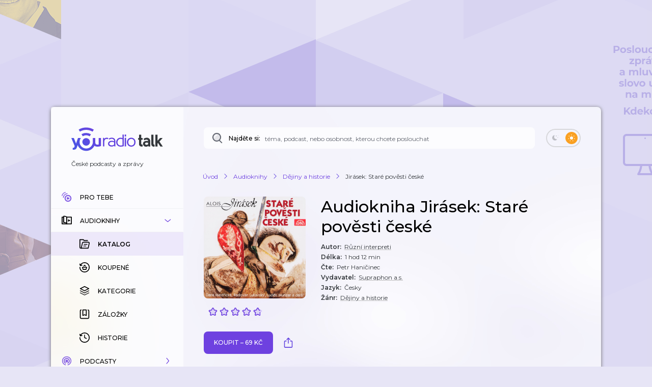

--- FILE ---
content_type: text/html; charset=utf-8
request_url: https://talk.youradio.cz/audioknihy/jirasek-stare-povesti-ceske
body_size: 57016
content:
<!DOCTYPE html><html lang="cs"><head><meta charSet="utf-8" data-next-head=""/><meta name="viewport" content="width=device-width" data-next-head=""/><title data-next-head="">Audiokniha Jirásek: Staré pověsti české | Dějiny a historie | Youradio Talk</title><meta name="description" content="" data-next-head=""/><meta name="robots" content="max-image-preview:large" data-next-head=""/><meta property="og:title" content="Audiokniha Jirásek: Staré pověsti české | Dějiny a historie" data-next-head=""/><meta property="og:description" content="Poslechněte si audioknihu" data-next-head=""/><meta property="og:url" content="https://talk.youradio.cz/audioknihy/jirasek-stare-povesti-ceske" data-next-head=""/><meta property="og:site_name" content="Youradio Talk" data-next-head=""/><meta property="og:image" content="https://i.actve.net/youradio_news/shows/6/f/6ffc029f8d72c732190a7339ae868dfb987532d5.png" data-next-head=""/><meta property="og:type" content="article" data-next-head=""/><meta property="fb:app_id" content="151225965606623" data-next-head=""/><meta property="al:ios:url" content="https://talk.youradio.cz/audioknihy/jirasek-stare-povesti-ceske" data-next-head=""/><meta property="al:ios:app_store_id" content="1234520254" data-next-head=""/><meta property="al:ios:app_name" content="Youradio Talk" data-next-head=""/><meta property="al:android:url" content="https://talk.youradio.cz/audioknihy/jirasek-stare-povesti-ceske" data-next-head=""/><meta property="al:android:package" content="cz.lagardere.android.youradio.news" data-next-head=""/><meta property="al:android:app_name" content="Youradio Talk" data-next-head=""/><meta name="twitter:title" content="Audiokniha Jirásek: Staré pověsti české | Dějiny a historie" data-next-head=""/><meta name="twitter:description" content="Poslechněte si audioknihu" data-next-head=""/><meta name="twitter:image" content="https://i.actve.net/youradio_news/shows/6/f/6ffc029f8d72c732190a7339ae868dfb987532d5.png" data-next-head=""/><meta name="twitter:site" content="@youradionews" data-next-head=""/><meta name="twitter:card" content="summary_large_image" data-next-head=""/><link rel="preconnect" href="https://fonts.googleapis.com"/><link rel="preconnect" href="https://fonts.gstatic.com" crossorigin=""/><link rel="apple-touch-icon" sizes="180x180" href="/apple-touch-icon.png?version=v2"/><link rel="icon" type="image/png" sizes="32x32" href="/favicon-32x32.png?version=v2"/><link rel="icon" type="image/png" sizes="16x16" href="/favicon-16x16.png?version=v2"/><link rel="manifest" href="/site.webmanifest?version=v2"/><link rel="mask-icon" href="/safari-pinned-tab.svg?version=v2" color="#6e41e0"/><meta name="apple-mobile-web-app-title" content="Youradio Talk"/><meta name="application-name" content="Youradio Talk"/><meta name="msapplication-TileColor" content="#6e41e0"/><meta name="theme-color" content="#ffffff"/><meta name="apple-itunes-app" content="app-id=1234520254"/><meta name="google-site-verification" content="OdMY-6nMDj7cxpilqdytNKa2WG-F-bassR5l0gqHLhM"/><script type="application/ld+json" data-next-head="">{"@context":"https://schema.org","@type":"BreadcrumbList","itemListElement":[{"@type":"ListItem","position":1,"name":"Úvod","item":"https://talk.youradio.cz"},{"@type":"ListItem","position":2,"name":"Audioknihy","item":"https://talk.youradio.cz/audioknihy"},{"@type":"ListItem","position":3,"name":"Dějiny a historie","item":"https://talk.youradio.cz/audioknihy/kategorie/dejiny-a-historie"},{"@type":"ListItem","position":4,"name":"Jirásek: Staré pověsti české"}]}</script><link href="https://fonts.googleapis.com/css2?family=Montserrat:wght@400;500;600&amp;display=swap" rel="stylesheet"/><noscript data-n-css=""></noscript><script defer="" noModule="" src="/_next/static/chunks/polyfills-42372ed130431b0a.js"></script><script src="/_next/static/chunks/webpack-c5614ded4eb5c212.js" defer=""></script><script src="/_next/static/chunks/framework-32492dd9c4fc5870.js" defer=""></script><script src="/_next/static/chunks/main-8df86f9b469b18b3.js" defer=""></script><script src="/_next/static/chunks/pages/_app-2cf6009ba8100a40.js" defer=""></script><script src="/_next/static/chunks/8752-8fef97303868a248.js" defer=""></script><script src="/_next/static/chunks/4287-9b189b08e2b19e20.js" defer=""></script><script src="/_next/static/chunks/3400-7464650b89907f9e.js" defer=""></script><script src="/_next/static/chunks/1618-e1434891607bee44.js" defer=""></script><script src="/_next/static/chunks/9605-c6b272785715bd3a.js" defer=""></script><script src="/_next/static/chunks/4731-4b707ecb1d31e423.js" defer=""></script><script src="/_next/static/chunks/9480-c21a082053c4b373.js" defer=""></script><script src="/_next/static/chunks/4358-ed0f62631f71bf9a.js" defer=""></script><script src="/_next/static/chunks/4184-4e0b6db8b5f8ee46.js" defer=""></script><script src="/_next/static/chunks/2394-63ca194012ccdb2e.js" defer=""></script><script src="/_next/static/chunks/pages/__rewrites__/show-detail/%5BisUserLoggedIn%5D/%5BisPremium%5D/%5Bslug%5D/%5Btab%5D/%5Bsort%5D/%5Bpage%5D-899dce6e2aa0ee16.js" defer=""></script><script src="/_next/static/f546ee1160a4525cd340217e27644dbb85657b83/_buildManifest.js" defer=""></script><script src="/_next/static/f546ee1160a4525cd340217e27644dbb85657b83/_ssgManifest.js" defer=""></script><style data-styled="" data-styled-version="6.1.19">.ieHlyB{position:relative;border:2px solid var(--button-toggle-border);padding:4px;border-radius:20px;min-height:34px;min-width:68px;transition:background-color 0.2s ease;}/*!sc*/
.ieHlyB.isGenericToggle{background-color:var(--is-empty-bg-color);border:unset;min-height:32px;padding:4px;}/*!sc*/
.ieHlyB.isGenericToggle.isEnabled{background-color:var(--primary);}/*!sc*/
data-styled.g1[id="sc-1df50d6d-0"]{content:"ieHlyB,"}/*!sc*/
.cJoPYN{width:24px;height:24px;background-color:#D94343;border-radius:50%;transition:transform 0.2s ease,background-color 0.2s ease;}/*!sc*/
.cJoPYN.isEnabled{transform:translateX(32px);background-color:var(--primary);}/*!sc*/
.cJoPYN.isEnabled.isGenericToggle{transform:translateX(34px);}/*!sc*/
.dNLUhl{width:24px;height:24px;background-color:var(--primary);border-radius:50%;transition:transform 0.2s ease,background-color 0.2s ease;}/*!sc*/
.dNLUhl.isEnabled{transform:translateX(32px);background-color:#FAA021;}/*!sc*/
.dNLUhl.isEnabled.isGenericToggle{transform:translateX(34px);}/*!sc*/
data-styled.g2[id="sc-1df50d6d-1"]{content:"cJoPYN,dNLUhl,"}/*!sc*/
.efevHG{left:12px;position:absolute;top:11px;left:10px;top:10px;}/*!sc*/
.efevHG.isEnabled.fill-layer,.efevHG.isEnabled.stroke-layer{fill:white!important;}/*!sc*/
.efevHG:not(.isEnabled) .fill-layer,.efevHG:not(.isEnabled) .stroke-layer{fill:var(--button-toggle-border)!important;}/*!sc*/
data-styled.g5[id="sc-95cc5536-0"]{content:"efevHG,"}/*!sc*/
.ilQvwF{right:11px;position:absolute;top:11px;right:8px;top:9px;}/*!sc*/
.ilQvwF.isEnabled.fill-layer,.ilQvwF.isEnabled.stroke-layer{fill:white!important;}/*!sc*/
.ilQvwF:not(.isEnabled) .fill-layer,.ilQvwF:not(.isEnabled) .stroke-layer{fill:var(--button-toggle-border)!important;}/*!sc*/
data-styled.g6[id="sc-95cc5536-1"]{content:"ilQvwF,"}/*!sc*/
.jvTyZY{overflow-wrap:break-word;font-size:18px;font-weight:500;line-height:22px;color:var(--text-color-contrast);transition:color 0.2s ease;}/*!sc*/
data-styled.g8[id="sc-bdfcdac9-0"]{content:"jvTyZY,"}/*!sc*/
.jENsLL{display:inline-flex;align-items:center;font-family:'Montserrat',sans-serif;font-weight:400;font-size:12px;line-height:15px;margin-bottom:5px;color:var(--text-color);word-break:break-word;overflow-wrap:break-word;white-space:initial;transition:text-decoration-color 0.2s ease,color 0.2s ease;}/*!sc*/
.jENsLL.large{font-size:15px;line-height:22px;}/*!sc*/
.jENsLL.withoutMargin{margin-bottom:0;}/*!sc*/
.jENsLL.red{color:var(--text-color-red);}/*!sc*/
.jENsLL.primary{color:var(--primary);}/*!sc*/
.jENsLL.isHoverable{text-decoration:underline;text-decoration-color:transparent;}/*!sc*/
.jENsLL.isHoverable.initialGreyUnderlineColor{text-decoration-color:#bcbcbc;}/*!sc*/
.jENsLL.isHoverable:hover{cursor:pointer;text-decoration-color:var(--text-color);}/*!sc*/
.jENsLL.isHoverable.red:hover{text-decoration-color:var(--text-color-red);}/*!sc*/
.jENsLL.isHoverable.primary:hover{text-decoration-color:var(--primary);}/*!sc*/
.jENsLL.isHoverable.hover-primary:hover{color:var(--primary);text-decoration-color:var(--primary);}/*!sc*/
.jENsLL.isHoverable.hover-red:hover{color:var(--text-color-red);text-decoration-color:var(--text-color-red);}/*!sc*/
.jENsLL.isDangerouslySettingInnerHTML{display:block;}/*!sc*/
.jENsLL strong,.jENsLL b{font-weight:600;}/*!sc*/
data-styled.g9[id="sc-1c7d1ad1-0"]{content:"jENsLL,"}/*!sc*/
.ccSjHx{position:relative;display:flex;align-items:center;justify-content:space-between;text-transform:uppercase;font-size:10px;color:var(--primary-text);border-radius:8px;font-weight:500;-webkit-font-smoothing:antialiased;-moz-osx-font-smoothing:grayscale;-webkit-tap-highlight-color:transparent;transition:var(--button-transitions);transform-origin:center;}/*!sc*/
.ccSjHx:disabled:hover{cursor:initial;}/*!sc*/
.ccSjHx:not(:disabled).isWithShadow:hover{box-shadow:var(--boxShadow201);}/*!sc*/
.ccSjHx.error{color:var(--text-color-red);}/*!sc*/
.ccSjHx.primary,.ccSjHx.primaryExtra{background-color:var(--button-primary-bg);padding:13px 20px;}/*!sc*/
.ccSjHx.primary.primaryExtra,.ccSjHx.primaryExtra.primaryExtra{background-color:var(--primary);color:white;font-size:12px;line-height:18px;}/*!sc*/
.ccSjHx.primary.error,.ccSjHx.primaryExtra.error{background-color:rgba(176, 0, 32, .1);}/*!sc*/
.ccSjHx.primary:not(:disabled):hover,.ccSjHx.primaryExtra:not(:disabled):hover{background-color:rgba(110, 65, 224, .8);color:white;}/*!sc*/
.ccSjHx.primary.error:hover,.ccSjHx.primaryExtra.error:hover{background-color:rgba(176, 0, 32, .8);}/*!sc*/
.ccSjHx.primary :active,.ccSjHx.primaryExtra :active{background-color:var(--primary);color:white;}/*!sc*/
.ccSjHx.primary.error:active,.ccSjHx.primaryExtra.error:active{background-color:var(--text-color-red);}/*!sc*/
.ccSjHx.secondary{border:2px solid var(--button-secondary-border-color);padding:11px 20px;}/*!sc*/
.ccSjHx.secondary.error{border:2px solid rgba(176, 0, 32, .1);}/*!sc*/
.ccSjHx.secondary:not(:disabled):hover{border-color:var(--button-secondary-border-hover-color);cursor:pointer;}/*!sc*/
.ccSjHx.secondary.error:hover{border-color:rgba(176, 0, 32, .5);}/*!sc*/
.ccSjHx.secondary :active{border-color:var(--primary);}/*!sc*/
.ccSjHx.secondary.error:active{border-color:var(--text-color-red);}/*!sc*/
.ccSjHx.tertiaryWhite{padding:11px 20px;color:white;}/*!sc*/
.ccSjHx.tertiaryWhite:not(:disabled).isWithShadow:hover{box-shadow:0 6px 20px rgba(0,0,0,0.4);}/*!sc*/
.ccSjHx.success{background-color:var(--green-bg-color);color:var(--green);}/*!sc*/
.ccSjHx.withNoUppercase{text-transform:uppercase;}/*!sc*/
data-styled.g13[id="sc-399fb489-0"]{content:"ccSjHx,"}/*!sc*/
.cZVjMW{position:relative;display:flex;align-items:center;justify-content:space-between;text-transform:uppercase;font-size:10px;color:var(--primary-text);border-radius:8px;font-weight:500;-webkit-font-smoothing:antialiased;-moz-osx-font-smoothing:grayscale;-webkit-tap-highlight-color:transparent;transition:var(--button-transitions);transform-origin:center;}/*!sc*/
.cZVjMW:disabled:hover{cursor:initial;}/*!sc*/
.cZVjMW:not(:disabled).isWithShadow:hover{box-shadow:var(--boxShadow201);}/*!sc*/
.cZVjMW.error{color:var(--text-color-red);}/*!sc*/
.cZVjMW.primary,.cZVjMW.primaryExtra{background-color:var(--button-primary-bg);padding:13px 20px;}/*!sc*/
.cZVjMW.primary.primaryExtra,.cZVjMW.primaryExtra.primaryExtra{background-color:var(--primary);color:white;font-size:12px;line-height:18px;}/*!sc*/
.cZVjMW.primary.error,.cZVjMW.primaryExtra.error{background-color:rgba(176, 0, 32, .1);}/*!sc*/
.cZVjMW.primary:not(:disabled):hover,.cZVjMW.primaryExtra:not(:disabled):hover{background-color:rgba(110, 65, 224, .8);color:white;}/*!sc*/
.cZVjMW.primary.error:hover,.cZVjMW.primaryExtra.error:hover{background-color:rgba(176, 0, 32, .8);}/*!sc*/
.cZVjMW.primary :active,.cZVjMW.primaryExtra :active{background-color:var(--primary);color:white;}/*!sc*/
.cZVjMW.primary.error:active,.cZVjMW.primaryExtra.error:active{background-color:var(--text-color-red);}/*!sc*/
.cZVjMW.secondary{border:2px solid var(--button-secondary-border-color);padding:11px 20px;}/*!sc*/
.cZVjMW.secondary.error{border:2px solid rgba(176, 0, 32, .1);}/*!sc*/
.cZVjMW.secondary:not(:disabled):hover{border-color:var(--button-secondary-border-hover-color);cursor:pointer;}/*!sc*/
.cZVjMW.secondary.error:hover{border-color:rgba(176, 0, 32, .5);}/*!sc*/
.cZVjMW.secondary :active{border-color:var(--primary);}/*!sc*/
.cZVjMW.secondary.error:active{border-color:var(--text-color-red);}/*!sc*/
.cZVjMW.tertiaryWhite{padding:11px 20px;color:white;}/*!sc*/
.cZVjMW.tertiaryWhite:not(:disabled).isWithShadow:hover{box-shadow:0 6px 20px rgba(0,0,0,0.4);}/*!sc*/
.cZVjMW.success{background-color:var(--green-bg-color);color:var(--green);}/*!sc*/
.cZVjMW.withNoUppercase{text-transform:uppercase;}/*!sc*/
data-styled.g16[id="sc-399fb489-3"]{content:"cZVjMW,"}/*!sc*/
.hYDDcZ{position:relative;padding:8px 4px;}/*!sc*/
data-styled.g19[id="sc-b23652ab-0"]{content:"hYDDcZ,"}/*!sc*/
.dRIrei{min-width:40px;min-height:48px;}/*!sc*/
.dRIrei:not(.disabled):hover{cursor:pointer;}/*!sc*/
.dRIrei:focus{outline-color:#6E41E0;}/*!sc*/
.dRIrei:focus svg .opacity-layer{opacity:1;}/*!sc*/
@media (max-width: 768px){.dRIrei{padding:8px 6px;}}/*!sc*/
data-styled.g21[id="sc-b23652ab-2"]{content:"dRIrei,"}/*!sc*/
.fzBfaH{z-index:50;display:flex;flex-flow:column;position:absolute;top:55px;right:0;min-width:261px;padding:6px 0;border-radius:8px;box-shadow:var(--boxShadow503);background-color:var(--context-menu-bg);}/*!sc*/
.fzBfaH.isSidebarContextMenu{z-index:999;}/*!sc*/
.fzBfaH.position-right{top:10px;right:40px;}/*!sc*/
@media (max-width: 768px){.fzBfaH{top:44px;}.fzBfaH.isSidebarContextMenu{top:-542px;}}/*!sc*/
data-styled.g22[id="sc-b23652ab-3"]{content:"fzBfaH,"}/*!sc*/
.hODmfL{flex-grow:0!important;}/*!sc*/
data-styled.g31[id="sc-b23652ab-12"]{content:"hODmfL,"}/*!sc*/
.bgjTBi{color:var(--primary);font-weight:600;margin-bottom:0;font-size:11px;}/*!sc*/
.bgjTBi.biggerText{font-size:13px;}/*!sc*/
@media (max-width: 768px){.bgjTBi{font-size:14px;}}/*!sc*/
data-styled.g32[id="sc-b23652ab-13"]{content:"bgjTBi,"}/*!sc*/
.bippFD{display:flex;flex-flow:column;align-items:center;}/*!sc*/
.bippFD .ex-suffix{font-size:14px;}/*!sc*/
.bippFD .ex-suffix.biggerText{font-size:16px;}/*!sc*/
@media (max-width: 768px){.bippFD .ex-suffix{font-size:18px;}}/*!sc*/
data-styled.g33[id="sc-b23652ab-14"]{content:"bippFD,"}/*!sc*/
.jMAgSh{position:relative;display:flex;flex-flow:column nowrap;flex:0 0 40px;align-items:center;align-self:stretch;justify-content:flex-start;min-width:40px;border-top-right-radius:8px;border-bottom-right-radius:8px;transition:background-color 0.1s ease;cursor:auto;}/*!sc*/
@media (max-width: 768px){.jMAgSh{flex:0 0 44px;justify-content:flex-start;}}/*!sc*/
.jMAgSh .ButtonSave{padding:18px 10px 9px 10px;}/*!sc*/
.jMAgSh .ContextMenuButton{min-width:40px;}/*!sc*/
.jMAgSh .sc-b23652ab-0{min-height:30px;min-width:28px;}/*!sc*/
.jMAgSh .ContextMenuButton{padding:8px 4px;}/*!sc*/
.jMAgSh .ContextMenuButton .opacity-layer,.jMAgSh .ContextMenuIcon .opacity-layer,.jMAgSh .ButtonShare .opacity-layer,.jMAgSh .ButtonDragAndDrop .opacity-layer{opacity:1;}/*!sc*/
@media (hover){.jMAgSh .ContextMenuButton .opacity-layer,.jMAgSh .ContextMenuIcon .opacity-layer,.jMAgSh .ButtonShare .opacity-layer,.jMAgSh .ButtonDragAndDrop .opacity-layer{opacity:0;}}/*!sc*/
.jMAgSh .ContextMenuButton.isHovered .opacity-layer,.jMAgSh .ContextMenuIcon.isHovered .opacity-layer,.jMAgSh .ButtonShare.isHovered .opacity-layer,.jMAgSh .ButtonDragAndDrop.isHovered .opacity-layer,.jMAgSh .ContextMenuButton.isOpen .opacity-layer,.jMAgSh .ContextMenuIcon.isOpen .opacity-layer,.jMAgSh .ButtonShare.isOpen .opacity-layer,.jMAgSh .ButtonDragAndDrop.isOpen .opacity-layer,.jMAgSh .ContextMenuButton:focus .opacity-layer,.jMAgSh .ContextMenuIcon:focus .opacity-layer,.jMAgSh .ButtonShare:focus .opacity-layer,.jMAgSh .ButtonDragAndDrop:focus .opacity-layer{opacity:1;}/*!sc*/
@media (hover){.jMAgSh .ButtonShare .opacity-layer{opacity:0;}}/*!sc*/
.jMAgSh .Spinner{margin-top:14px;}/*!sc*/
data-styled.g35[id="sc-ed601e8e-0"]{content:"jMAgSh,"}/*!sc*/
.kBUDXx{position:relative;flex:0 0 55px;width:55px;max-width:55px;height:55px;border-radius:50%;}/*!sc*/
.kBUDXx img{background-size:cover;background-position:center;object-fit:cover;}/*!sc*/
.kBUDXx.isSmall{flex:0 0 40px;width:40px;max-width:40px;height:40px;}/*!sc*/
.kBUDXx.isMini{flex:0 0 20px;width:20px;max-width:20px;height:20px;border-radius:6px;}/*!sc*/
.kBUDXx.isEmpty:not(.isMini){background-color:var(--is-empty-bg-color);animation:pulseOpacity 1.5s infinite ease-in;}/*!sc*/
data-styled.g36[id="sc-8e0367b4-0"]{content:"kBUDXx,"}/*!sc*/
.eijHdj{position:absolute;top:0;left:0;background-color:var(--is-empty-bg-color);border-radius:50%;display:flex;align-items:center;justify-content:center;}/*!sc*/
.eijHdj.isMini{border-radius:6px;}/*!sc*/
data-styled.g37[id="sc-8e0367b4-1"]{content:"eijHdj,"}/*!sc*/
.dAwbp{display:flex;flex-flow:column;align-items:center;padding-top:22px;min-width:96px;}/*!sc*/
@media (max-width: 768px){.dAwbp{padding:0 15px 0 17px;}}/*!sc*/
data-styled.g39[id="sc-8e0367b4-3"]{content:"dAwbp,"}/*!sc*/
.kZytsG{position:relative;padding:0;align-self:center;display:flex;align-items:center;flex:0 0 55px;transition:transform 0.3s ease;}/*!sc*/
.kZytsG.isHighlighted{border:3px solid var(--primary);border-radius:50%;padding:2px;border-color:var(--primary);}/*!sc*/
.kZytsG:hover{cursor:pointer;}/*!sc*/
.kZytsG.isSmall{flex:0 0 40px;}/*!sc*/
.kZytsG.isMini{flex:0 0 20px;border-radius:6px;margin-right:8px;}/*!sc*/
@media (hover){.kZytsG:disabled:hover{cursor:auto;}}/*!sc*/
.kZytsG svg{position:absolute;}/*!sc*/
.kZytsG svg.isMini{left:-3px;}/*!sc*/
.kZytsG svg .opacity-layer{opacity:0.8;}/*!sc*/
data-styled.g40[id="sc-8e0367b4-4"]{content:"kZytsG,"}/*!sc*/
.iCXWNS{position:relative;display:flex;border-radius:8px;min-height:129px;}/*!sc*/
.iCXWNS.isWithDuplicates{min-height:186px;}/*!sc*/
.iCXWNS.isWithDuplicates.duplicatesAreVisible:before{content:"";position:absolute;height:48px;bottom:0px;left:48px;border-left:1px solid rgba(98, 102, 112, .3);}/*!sc*/
.iCXWNS.isDuplicate:before{content:"";position:absolute;top:0;bottom:0;left:48px;border-left:1px solid rgba(98, 102, 112, .3);}/*!sc*/
.iCXWNS.isDuplicate.isLast:before{content:"";position:absolute;top:0px;left:48px;height:24px;}/*!sc*/
@media (max-width: 768px){.iCXWNS{min-height:unset;}}/*!sc*/
.iCXWNS.isMini:not(.isEmpty){background-color:var(--track-hover-bg);box-shadow:var(--boxShadow10);}/*!sc*/
@media (hover){.iCXWNS:not(.isEmpty):hover{background-color:var(--track-hover-bg);box-shadow:var(--boxShadow20);}.iCXWNS:not(.isEmpty):hover .sc-ed601e8e-0{background-color:var(--track-card-buttons-bg-hovered);}.iCXWNS:not(.isEmpty) .TrackWrapperInner:hover{cursor:pointer;}.iCXWNS .showName{text-transform:uppercase;font-weight:600;color:var(--primary);}.iCXWNS.isEmpty .showName,.iCXWNS.isEmpty .trackDetailLink{min-height:15px;width:150px;border-radius:8px;background-color:var(--is-empty-bg-color);animation:pulseOpacity 1.5s infinite ease-in;}.iCXWNS.isEmpty .title{min-height:38px;margin-bottom:5px;border-radius:8px;background-color:var(--is-empty-bg-color);animation:pulseOpacity 1.5s infinite ease-in;}.iCXWNS.isEmpty .release-date,.iCXWNS.isEmpty .releaseDate{min-height:15px;min-width:50px;border-radius:8px;background-color:var(--is-empty-bg-color);animation:pulseOpacity 1.5s infinite ease-in;}.iCXWNS.isEmpty .trackDuration,.iCXWNS.isEmpty .duration{min-height:15px;min-width:50px;margin-right:25px;border-radius:8px;background-color:var(--is-empty-bg-color);animation:pulseOpacity 1.5s infinite ease-in;}@media (max-width: 768px){.iCXWNS.isEmpty .trackDuration,.iCXWNS.isEmpty .duration{margin-right:0;}}.iCXWNS.isEmpty .dot{background-color:var(--is-empty-bg-color);animation:pulseOpacity 1.5s infinite ease-in;}.iCXWNS.isEmpty .like{min-height:15px;margin-right:15px;min-width:50px;border-radius:8px;background-color:var(--is-empty-bg-color);animation:pulseOpacity 1.5s infinite ease-in;}@media (max-width: 768px){.iCXWNS.isEmpty .like{display:none;}}.iCXWNS.isEmpty .played{min-height:15px;min-width:50px;border-radius:8px;background-color:var(--is-empty-bg-color);animation:pulseOpacity 1.5s infinite ease-in;}@media (max-width: 768px){.iCXWNS.isEmpty .played{display:none;}}}/*!sc*/
data-styled.g41[id="sc-f18bbed-0"]{content:"iCXWNS,"}/*!sc*/
.cDBgcH{flex:1;border-top-left-radius:8px;border-bottom-left-radius:8px;}/*!sc*/
.cDBgcH:focus{outline-color:var(--primary);}/*!sc*/
data-styled.g42[id="sc-f18bbed-1"]{content:"cDBgcH,"}/*!sc*/
.dCTXwh{display:flex;align-items:flex-start;justify-content:flex-start;border-radius:8px;height:100%;min-height:95px;transition:background-color 0.1s ease;}/*!sc*/
@media (max-width: 768px){.dCTXwh .sc-8e0367b4-4{margin-top:18px;align-self:flex-start;}}/*!sc*/
.dCTXwh .release-date{min-width:56px;}/*!sc*/
.dCTXwh .isPlaying .fill-layer{fill:var(--primary);}/*!sc*/
.dCTXwh .duplicates-button{margin-top:12px;max-width:76px;padding-left:8px;padding-right:8px;}/*!sc*/
data-styled.g43[id="sc-f18bbed-2"]{content:"dCTXwh,"}/*!sc*/
.iFeteh{display:flex;flex-flow:row wrap;align-items:center;min-height:25px;margin-top:2px;margin-bottom:15px;}/*!sc*/
@media (max-width: 768px){.iFeteh{margin-top:4px;}}/*!sc*/
.iFeteh svg{margin-right:10px;width:14px;height:14px;}/*!sc*/
data-styled.g45[id="sc-f18bbed-4"]{content:"iFeteh,"}/*!sc*/
.cEyVOv{display:flex;flex:1 1 auto;flex-flow:column nowrap;padding:20px 0 20px 10px;align-self:stretch;}/*!sc*/
.cEyVOv.isWithPosition{padding-left:10px;}/*!sc*/
@media (max-width: 768px){.cEyVOv{padding-top:15px;padding-bottom:15px;padding-left:0;}}/*!sc*/
@media (hover){.cEyVOv{padding-right:5px;}}/*!sc*/
data-styled.g46[id="sc-f18bbed-5"]{content:"cEyVOv,"}/*!sc*/
.buCTjZ{font-size:18px;font-weight:500;line-height:22px;color:var(--text-color-contrast);transition:color 0.2s ease;overflow-wrap:break-word;margin-top:0!important;transition:color 0.2s ease;}/*!sc*/
.buCTjZ.isPlaying,.buCTjZ.isHovered{color:var(--primary);}/*!sc*/
data-styled.g47[id="sc-f18bbed-6"]{content:"buCTjZ,"}/*!sc*/
.eUQymb{position:relative;display:flex;align-self:flex-start;align-items:center;flex-flow:row wrap;padding-bottom:8px;}/*!sc*/
.eUQymb .Spinner{position:absolute;top:2px;right:-20px;}/*!sc*/
data-styled.g48[id="sc-f18bbed-7"]{content:"eUQymb,"}/*!sc*/
.nQCUW.isPlaying,.nQCUW.isTrackHighlighted{color:var(--primary);}/*!sc*/
data-styled.g49[id="sc-f18bbed-8"]{content:"nQCUW,"}/*!sc*/
.iBWGeC{position:relative;display:flex;flex-flow:row wrap;align-items:center;padding-right:10px;}/*!sc*/
.iBWGeC .Spinner{position:absolute;top:2px;right:-8px;}/*!sc*/
data-styled.g51[id="sc-f18bbed-10"]{content:"iBWGeC,"}/*!sc*/
.heXkSy{overflow-wrap:anywhere;font-size:22px;line-height:27px;font-weight:500;color:var(--text-color-contrast);}/*!sc*/
.heXkSy.bold{font-weight:600;}/*!sc*/
@media (max-width: 768px){.heXkSy{font-size:18px;line-height:22px;font-weight:600;}}/*!sc*/
data-styled.g55[id="sc-e05099fa-0"]{content:"heXkSy,"}/*!sc*/
.kmrQoA{position:relative;display:flex;border-radius:8px;transition:background-color 0.1s ease,box-shadow 0.1s ease;}/*!sc*/
.kmrQoA:focus{outline-color:var(--primary);}/*!sc*/
.kmrQoA h1{padding-bottom:5px;}/*!sc*/
.kmrQoA.isSmall .headingComponent{margin-top:5px;}/*!sc*/
.kmrQoA .headingComponent.isExtraLarge{margin-bottom:8px;}/*!sc*/
.kmrQoA .comma{margin:0 5px 0 2px;}/*!sc*/
.kmrQoA.isEmpty .category,.kmrQoA.isEmpty .source{min-height:10px;width:80px;margin-bottom:5px;border-radius:8px;background-color:var(--is-empty-bg-color);animation:pulseOpacity 1.5s infinite ease-in;}/*!sc*/
.kmrQoA.isEmpty .Dot{background-color:transparent;background-color:var(--is-empty-bg-color);animation:pulseOpacity 1.5s infinite ease-in;}/*!sc*/
.kmrQoA.isEmpty.isLarge .category,.kmrQoA.isEmpty.isLarge .source{width:100px;min-height:13px;}/*!sc*/
.kmrQoA.isEmpty .headingComponent{max-width:250px;min-height:22px;border-radius:8px;background-color:var(--is-empty-bg-color);animation:pulseOpacity 1.5s infinite ease-in;}/*!sc*/
.kmrQoA.isEmpty.isLarge .headingComponent{min-height:33px;margin-bottom:10px;padding-bottom:0;}/*!sc*/
.kmrQoA.isEmpty .subtitle{width:100%;min-height:30px;margin-bottom:5px;border-radius:8px;background-color:var(--is-empty-bg-color);animation:pulseOpacity 1.5s infinite ease-in;}/*!sc*/
.kmrQoA.isEmpty.isWithoutSubtitle .subtitle{background-color:transparent;}/*!sc*/
.kmrQoA.isEmpty.isSmall .subtitle{min-height:0;padding:0;}/*!sc*/
.kmrQoA.isEmpty.isLarge .subtitle{margin:0;}/*!sc*/
.kmrQoA.isEmpty .records{margin-right:35px;}/*!sc*/
@media (max-width:420px){.kmrQoA.isEmpty .records{margin-right:15px;}}/*!sc*/
.kmrQoA.isEmpty .records,.kmrQoA.isEmpty .subscribers{width:95px;min-height:15px;border-radius:8px;background-color:var(--is-empty-bg-color);animation:pulseOpacity 1.5s infinite ease-in;}/*!sc*/
@media (max-width:420px){.kmrQoA.isEmpty .records,.kmrQoA.isEmpty .subscribers{width:60px;}}/*!sc*/
.kmrQoA.isEmpty.isWithoutSubtitle .records,.kmrQoA.isEmpty.isWithoutSubtitle .subscribers{margin-right:15px;max-width:50px;}/*!sc*/
.kmrQoA.isEmpty.isLarge .records,.kmrQoA.isEmpty.isLarge .subscribers{min-height:15px;}/*!sc*/
.kmrQoA .ShowPrice{position:absolute;top:12px;right:44px;padding:8px 8px!important;margin-left:auto;min-width:60px;align-items:center;justify-content:center;pointer-events:none;font-size:10px!important;line-height:14px!important;}/*!sc*/
@media (max-width:540px){.kmrQoA .ShowPrice{top:82px;right:unset;left:12px;}}/*!sc*/
.kmrQoA .subtitle{margin:8px 0 12px 0;}/*!sc*/
@media (max-width: 768px){.kmrQoA.isLarge{padding-top:0;padding-right:8px;}}/*!sc*/
.kmrQoA.isLarge .subtitle{margin:0;}/*!sc*/
@media (hover){.kmrQoA:not(.isEmpty):hover{background-color:var(--show-hover-bg);box-shadow:var(--boxShadow20);cursor:pointer;}.kmrQoA:not(.isEmpty):hover.isLarge{cursor:auto;}.kmrQoA:not(.isEmpty):hover .sc-ed601e8e-0{background-color:var(--track-card-buttons-bg-hovered);}}/*!sc*/
data-styled.g81[id="sc-dc6cca2a-0"]{content:"kmrQoA,"}/*!sc*/
.kDypEU{display:flex;padding:20px 5px 20px 20px;flex:1;}/*!sc*/
@media (max-width: 768px){.kDypEU{padding-top:15px;padding-bottom:15px;padding-right:10px;}}/*!sc*/
@media (hover) and (max-width: 768px){.kDypEU{padding-top:20px;padding-bottom:20px;padding-left:15px;}}/*!sc*/
data-styled.g82[id="sc-dc6cca2a-1"]{content:"kDypEU,"}/*!sc*/
.kZgrJA{position:relative;flex:0 0 200px;height:200px;width:200px;background-color:var(--is-empty-bg-color);border-radius:8px;}/*!sc*/
.kZgrJA img{object-fit:cover;border-radius:8px;}/*!sc*/
.kZgrJA.isEmpty{border-radius:8px;background-color:var(--is-empty-bg-color);animation:pulseOpacity 1.5s infinite ease-in;}/*!sc*/
@media (hover){.kZgrJA:disabled:hover{cursor:auto;}}/*!sc*/
.kZgrJA svg{position:absolute;top:0;left:0;width:100%;height:100%;}/*!sc*/
.kZgrJA svg #show-detail-icon{transform-origin:center;transition:transform 0.4s ease;}/*!sc*/
@media (hover){.kZgrJA svg:hover #show-detail-icon{transform:scale(1.12);}}/*!sc*/
.kZgrJA .Spinner{position:absolute;top:calc(50% - 28px);left:calc(50% - 28px);}/*!sc*/
.kZgrJA .Spinner.isLarge{top:calc(50% - 36px);left:calc(50% - 36px);}/*!sc*/
.kZgrJA .Spinner.isExtraLarge{top:calc(50% - 56px);left:calc(50% - 56px);}/*!sc*/
data-styled.g83[id="sc-dc6cca2a-2"]{content:"kZgrJA,"}/*!sc*/
.dtqbtV{position:relative;padding-left:30px;flex:1 1 auto;overflow:hidden;}/*!sc*/
.dtqbtV.isWithPosition{padding-left:40px;}/*!sc*/
.dtqbtV.isSmall{padding-left:15px;}/*!sc*/
@media (max-width: 768px){.dtqbtV{padding-left:15px;}.dtqbtV.isWithPosition{padding-left:35px;}}/*!sc*/
data-styled.g84[id="sc-dc6cca2a-3"]{content:"dtqbtV,"}/*!sc*/
.iOrCOX{position:relative;padding-right:65px;}/*!sc*/
@media (max-width:540px){.iOrCOX{padding-right:0;}}/*!sc*/
data-styled.g92[id="sc-dc6cca2a-11"]{content:"iOrCOX,"}/*!sc*/
.fqumnm{margin-bottom:0px;font-size:9px;font-weight:500;line-height:11px;color:var(--text-color);}/*!sc*/
data-styled.g94[id="sc-121e8408-0"]{content:"fqumnm,"}/*!sc*/
.jLoBFV{display:flex;align-items:center;min-width:32px;transition:color 0.2s ease-in-out;}/*!sc*/
data-styled.g95[id="sc-762ff0e9-0"]{content:"jLoBFV,"}/*!sc*/
.kBSVcP{position:relative;justify-self:flex-end;height:2px;background-color:transparent;border-radius:1px;margin-top:auto;margin-right:10px;}/*!sc*/
.kBSVcP.showTrack{background-color:rgba(98, 102, 112, .2);}/*!sc*/
.kBSVcP.isMobileToolbar{border-radius:0;margin-top:0;margin-right:0;}/*!sc*/
data-styled.g97[id="sc-60fca496-0"]{content:"kBSVcP,"}/*!sc*/
.hfsERw{padding-bottom:5px;overflow-wrap:break-word;font-size:12px;font-weight:500;line-height:16px;color:var(--text-color-contrast);}/*!sc*/
data-styled.g99[id="sc-b810eb11-0"]{content:"hfsERw,"}/*!sc*/
.iehGGB{padding:10px 16px;}/*!sc*/
.iehGGB:focus,.iehGGB:focus-visible{-webkit-tap-highlight-color:transparent;outline-color:#6E41E0;}/*!sc*/
.iehGGB.isDisabled:hover{cursor:not-allowed!important;}/*!sc*/
data-styled.g107[id="sc-69040382-0"]{content:"iehGGB,"}/*!sc*/
.jijXcJ{position:relative;height:2px;flex:1;padding:12px 0;background-color:transparent;z-index:9;}/*!sc*/
@media (max-width: 768px){.jijXcJ{padding-right:12px;}}/*!sc*/
.jijXcJ.isDisabled:hover{cursor:not-allowed!important;margin-right:1px;}/*!sc*/
data-styled.g108[id="sc-69040382-1"]{content:"jijXcJ,"}/*!sc*/
.bqnecf{height:3px;border-radius:2px;}/*!sc*/
data-styled.g109[id="sc-69040382-2"]{content:"bqnecf,"}/*!sc*/
.cMStKD{display:flex;padding-left:12px;padding-right:12px;gap:12px;}/*!sc*/
.cMStKD.isMinimal{margin-bottom:14px;}/*!sc*/
.cMStKD .CommentButton,.cMStKD .ButtonChapters{flex-basis:50%;display:flex;justify-content:center;gap:6px;align-items:center;background-color:var(--context-menu-bg);padding:10px 12px;border-radius:8px;flex-grow:1;font-size:12px;font-weight:500;color:var(--primary);text-transform:none;}/*!sc*/
.cMStKD .CommentButton.isMinimal,.cMStKD .ButtonChapters.isMinimal{justify-content:space-between;}/*!sc*/
data-styled.g116[id="sc-1339b341-4"]{content:"cMStKD,"}/*!sc*/
.khjXjR{min-height:100vh;display:flex;justify-content:center;position:relative;z-index:1;}/*!sc*/
@media (max-width: 1096px){.khjXjR{padding-top:20px;}}/*!sc*/
@media (max-width:800px){.khjXjR{padding-top:0;}}/*!sc*/
data-styled.g120[id="sc-41141997-0"]{content:"khjXjR,"}/*!sc*/
.kkzrZJ{position:relative;display:flex;flex:0 1 1080px;min-height:calc(100vh - 240px);border-radius:8px;background-color:var(--page-container-bg);background-image:var(--page-container-bg-image);box-shadow:0 1px 7px 0 var(--page-container-box-shadow-color);transition:background-color 0.2s ease;}/*!sc*/
@media (max-width: 1096px){.kkzrZJ{flex:1 1 1080px;margin-left:20px;margin-right:20px;}}/*!sc*/
@media (max-width: 768px){.kkzrZJ{margin:0;backdrop-filter:initial;min-height:initial;background-image:unset;}}/*!sc*/
data-styled.g121[id="sc-41141997-1"]{content:"kkzrZJ,"}/*!sc*/
.jqCkUR{position:relative;display:flex;flex-flow:column nowrap;flex:1 1 100%;max-width:820px;min-width:820px;padding-top:40px;padding-bottom:30px;padding-left:20px;padding-right:20px;border-top-right-radius:8px;border-bottom-right-radius:8px;}/*!sc*/
.jqCkUR >main{display:flex;flex-flow:column;flex:1 1 auto;}/*!sc*/
.jqCkUR >main >div{display:flex;flex-flow:column;flex:1 1 auto;}/*!sc*/
@media (max-width: 1096px){.jqCkUR{max-width:initial;min-width:initial;width:100%;}}/*!sc*/
@media (max-width: 768px){.jqCkUR{max-width:initial;min-width:initial;width:100%;padding:0;}}/*!sc*/
data-styled.g122[id="sc-41141997-2"]{content:"jqCkUR,"}/*!sc*/
.gEHMCk{display:flex;align-items:center;position:relative;padding-bottom:40px;padding-left:20px;padding-right:20px;z-index:1000;}/*!sc*/
.gEHMCk .ButtonToggle{margin-left:22px;}/*!sc*/
@media (max-width: 768px){.gEHMCk:not(.isTabletSearch){display:none;}}/*!sc*/
.gEHMCk.isTabletSearch{padding-top:15px;padding-bottom:15px;padding-right:0;flex:1 1 auto;}/*!sc*/
data-styled.g123[id="sc-41141997-3"]{content:"gEHMCk,"}/*!sc*/
.fkwdkw{display:flex;padding:20px 20px 0 20px;align-items:flex-end;}/*!sc*/
@media (max-width: 768px){.fkwdkw{padding-top:40px;padding-bottom:50px;}}/*!sc*/
data-styled.g124[id="sc-41141997-4"]{content:"fkwdkw,"}/*!sc*/
.flwuUu{margin-top:30px;flex:1;display:flex;flex-flow:column nowrap;}/*!sc*/
.flwuUu.withReducedTopMargin{margin-top:16px;}/*!sc*/
.flwuUu.withNoTopMargin{margin-top:0;}/*!sc*/
@media (max-width: 768px){.flwuUu{padding-right:10px;margin-top:0;}}/*!sc*/
@media (hover) and (max-width: 768px){.flwuUu{padding:0 8px;}}/*!sc*/
data-styled.g128[id="sc-41141997-8"]{content:"flwuUu,"}/*!sc*/
.bEBTEn{display:flex;justify-content:space-between;align-items:flex-start;padding:40px 20px 0 20px;flex:0 0 auto;}/*!sc*/
.bEBTEn a:not(:last-of-type){margin-right:12px;}/*!sc*/
.bEBTEn a{margin-bottom:4px;}/*!sc*/
@media (max-width: 768px){.bEBTEn{display:none;}}/*!sc*/
data-styled.g151[id="sc-2cba91a9-0"]{content:"bEBTEn,"}/*!sc*/
.bLqitw{display:flex;flex-flow:row wrap;}/*!sc*/
data-styled.g152[id="sc-2cba91a9-1"]{content:"bLqitw,"}/*!sc*/
.dmMKmN{display:flex;min-width:180px;}/*!sc*/
data-styled.g153[id="sc-2cba91a9-2"]{content:"dmMKmN,"}/*!sc*/
.jbrLPH{position:relative;display:flex;flex:1 1 auto;border-radius:8px;border-bottom-left-radius:8px;border-bottom-right-radius:8px;background-color:var(--page-search-bg);transition:background-color 0.2s ease,box-shadow 0.2s ease;}/*!sc*/
.jbrLPH:hover{background-color:var(--page-search-bg-hovered);box-shadow:var(--boxShadow201);}/*!sc*/
.jbrLPH .autocomplete-root{position:relative;width:100%;border-radius:inherit;background-color:transparent;z-index:2;}/*!sc*/
@media (max-width: 768px){.jbrLPH:not(.isTabletSearch){display:none;}}/*!sc*/
data-styled.g154[id="sc-6b833f98-0"]{content:"jbrLPH,"}/*!sc*/
.bIVfsU{position:absolute;top:0;left:15px;height:100%;display:flex;flex:1 1 160px;align-items:center;}/*!sc*/
.bIVfsU .search-icon,.bIVfsU .search-spinner{margin-right:10px;min-width:18px;}/*!sc*/
data-styled.g155[id="sc-6b833f98-1"]{content:"bIVfsU,"}/*!sc*/
.fNOjdT{display:inline-flex;align-items:center;font-family:'Montserrat',sans-serif;font-weight:400;font-size:12px;line-height:15px;margin-bottom:5px;color:var(--text-color);word-break:break-word;overflow-wrap:break-word;white-space:initial;transition:text-decoration-color 0.2s ease,color 0.2s ease;align-self:stretch;font-weight:500;color:var(--text-color-contrast);margin-bottom:0;transition:color 0.2s ease;}/*!sc*/
.fNOjdT.large{font-size:15px;line-height:22px;}/*!sc*/
.fNOjdT.withoutMargin{margin-bottom:0;}/*!sc*/
.fNOjdT.red{color:var(--text-color-red);}/*!sc*/
.fNOjdT.primary{color:var(--primary);}/*!sc*/
.fNOjdT.isHoverable{text-decoration:underline;text-decoration-color:transparent;}/*!sc*/
.fNOjdT.isHoverable.initialGreyUnderlineColor{text-decoration-color:#bcbcbc;}/*!sc*/
.fNOjdT.isHoverable:hover{cursor:pointer;text-decoration-color:var(--text-color);}/*!sc*/
.fNOjdT.isHoverable.red:hover{text-decoration-color:var(--text-color-red);}/*!sc*/
.fNOjdT.isHoverable.primary:hover{text-decoration-color:var(--primary);}/*!sc*/
.fNOjdT.isHoverable.hover-primary:hover{color:var(--primary);text-decoration-color:var(--primary);}/*!sc*/
.fNOjdT.isHoverable.hover-red:hover{color:var(--text-color-red);text-decoration-color:var(--text-color-red);}/*!sc*/
.fNOjdT.isDangerouslySettingInnerHTML{display:block;}/*!sc*/
.fNOjdT strong,.fNOjdT b{font-weight:600;}/*!sc*/
@media (max-width: 768px){.fNOjdT{align-self:center;padding-top:3px;}}/*!sc*/
data-styled.g156[id="sc-6b833f98-2"]{content:"fNOjdT,"}/*!sc*/
.dAzHpK.dAzHpK.dAzHpK.dAzHpK{font-family:'Montserrat',sans-serif;width:100%;padding:12px 36px 10px 120px;border:none;outline:none;border-radius:inherit;background-color:transparent;color:var(--primary);font-size:13px;font-weight:500;line-height:20px;transition:color 0.2s ease;}/*!sc*/
.dAzHpK.dAzHpK.dAzHpK.dAzHpK::placeholder{color:var(--page-search-placeholder);font-size:12px;font-weight:400;}/*!sc*/
@media (max-width: 768px){.dAzHpK.dAzHpK.dAzHpK.dAzHpK::placeholder{padding-top:1px;}}/*!sc*/
.dAzHpK.dAzHpK.dAzHpK.dAzHpK::-webkit-search-decoration,.dAzHpK.dAzHpK.dAzHpK.dAzHpK::-webkit-search-cancel-button,.dAzHpK.dAzHpK.dAzHpK.dAzHpK::-webkit-search-results-button,.dAzHpK.dAzHpK.dAzHpK.dAzHpK::-webkit-search-results-decoration{-webkit-appearance:none;}/*!sc*/
@media (max-width: 768px){.dAzHpK.dAzHpK.dAzHpK.dAzHpK{font-size:16px;line-height:20px;}}/*!sc*/
data-styled.g162[id="sc-6b833f98-8"]{content:"dAzHpK,"}/*!sc*/
.hcKlQR{display:flex;align-items:center;min-height:46px;padding:12px 20px;font-size:12px;font-weight:500;line-height:17px;border:1px solid transparent;border-bottom:1px solid var(--menu-item-border-color);text-transform:uppercase;color:var(--text-color);text-decoration:none;transition:background-color 0.1s ease,color 0.2s ease;}/*!sc*/
@media (min-width: 768px){.hcKlQR .fill-layer{fill:var(--primary);transition:fill 0.2s ease;}.hcKlQR .menu-icon-expandable .fill-layer,.hcKlQR .menu-icon-expandable-child .fill-layer{fill:var(--text-color-contrast);}.hcKlQR .stroke-layer{stroke:var(--primary);transition:stroke 0.2s ease;}.hcKlQR .menu-icon-expandable .stroke-layer,.hcKlQR .menu-icon-expandable-child .stroke-layer{stroke:var(--text-color-contrast);}}/*!sc*/
.hcKlQR.hcKlQR:focus{border-color:var(--primary);}/*!sc*/
@media (hover){.hcKlQR:hover{background-color:var(--menu-item-highlight);cursor:pointer;}}/*!sc*/
.hcKlQR.isMobile{flex-flow:column;justify-content:center;border:none;padding:10px 8px 10px 8px;flex:1 1 auto;}/*!sc*/
.hcKlQR.isActive{font-weight:600;color:var(--text-color-contrast);background-color:var(--menu-item-highlight);}/*!sc*/
@media (max-width: 768px){.hcKlQR.isActive{background-color:unset;}}/*!sc*/
data-styled.g163[id="sc-b5ee3d71-0"]{content:"hcKlQR,"}/*!sc*/
.guxPkQ{display:flex;align-items:center;min-height:46px;padding:12px 20px;font-size:12px;font-weight:500;line-height:17px;border:1px solid transparent;border-bottom:1px solid var(--menu-item-border-color);text-transform:uppercase;color:var(--text-color);text-decoration:none;transition:background-color 0.1s ease,color 0.2s ease;}/*!sc*/
@media (min-width: 768px){.guxPkQ .fill-layer{fill:var(--primary);transition:fill 0.2s ease;}.guxPkQ .menu-icon-expandable .fill-layer,.guxPkQ .menu-icon-expandable-child .fill-layer{fill:var(--text-color-contrast);}.guxPkQ .stroke-layer{stroke:var(--primary);transition:stroke 0.2s ease;}.guxPkQ .menu-icon-expandable .stroke-layer,.guxPkQ .menu-icon-expandable-child .stroke-layer{stroke:var(--text-color-contrast);}}/*!sc*/
.guxPkQ.guxPkQ:focus{border-color:var(--primary);}/*!sc*/
@media (hover){.guxPkQ:hover{background-color:var(--menu-item-highlight);cursor:pointer;}}/*!sc*/
.guxPkQ.isMobile{flex-flow:column;justify-content:center;border:none;padding:10px 8px 10px 8px;flex:1 1 auto;}/*!sc*/
.guxPkQ.isActive{font-weight:600;color:var(--text-color-contrast);background-color:var(--menu-item-highlight);}/*!sc*/
@media (max-width: 768px){.guxPkQ.isActive{background-color:unset;}}/*!sc*/
data-styled.g164[id="sc-b5ee3d71-1"]{content:"guxPkQ,"}/*!sc*/
.jzboMx{display:flex;flex-flow:column wrap;transition:background-color 0.2s ease;}/*!sc*/
.jzboMx.isExpanded{background-color:var(--menu-item-collapsible-expanded-background-color);}/*!sc*/
data-styled.g165[id="sc-b5ee3d71-2"]{content:"jzboMx,"}/*!sc*/
.dpfRpd{position:relative;overflow:hidden;max-height:0;}/*!sc*/
@keyframes collapse-animate-in{0%{max-height:0;}100%{max-height:300px;}}/*!sc*/
@keyframes collapse-animate-out{0%{max-height:300px;}100%{max-height:0;}}/*!sc*/
@keyframes collapse-animate-in-podcasts{0%{max-height:0;}100%{max-height:330px;}}/*!sc*/
@keyframes collapse-animate-out-podcasts{0%{max-height:330px;}100%{max-height:0;}}/*!sc*/
.dpfRpd.isExpanded{max-height:300px;}/*!sc*/
.dpfRpd.isExpanded.isPodcasts{max-height:330px;}/*!sc*/
.dpfRpd.isExpanded.isPodcasts.isExpandAnimationAllowed{animation:collapse-animate-in-podcasts 0.4s ease;}/*!sc*/
.dpfRpd.isExpanded.isExpandAnimationAllowed{animation:collapse-animate-in 0.5s ease;}/*!sc*/
.dpfRpd.isCollapsed{max-height:0;}/*!sc*/
.dpfRpd.isCollapsed.isExpandAnimationAllowed{animation:collapse-animate-out 0.25s ease-out;}/*!sc*/
.dpfRpd.isCollapsed.isExpandAnimationAllowed.isPodcasts{animation:collapse-animate-out-podcasts 0.25s ease-out;}/*!sc*/
.dpfRpd .MenuItem{padding-left:55px;border-color:transparent;}/*!sc*/
data-styled.g166[id="sc-b5ee3d71-3"]{content:"dpfRpd,"}/*!sc*/
.Jzybj{display:flex;justify-content:center;transform-origin:center;min-width:20px;}/*!sc*/
.Jzybj svg g,.Jzybj svg path{transition:fill 0.2s ease,stroke 0.2s ease;}/*!sc*/
.Jzybj svg.animated{transition:transform 0.2s ease;}/*!sc*/
.Jzybj svg.rotate90{transform:rotate(-90deg);}/*!sc*/
data-styled.g167[id="sc-b5ee3d71-4"]{content:"Jzybj,"}/*!sc*/
.flHtPA{position:relative;display:flex;padding-left:16px;align-items:center;align-self:stretch;flex:1;color:var(--text-color-contrast);transition:color 0.2s ease;}/*!sc*/
.flHtPA .Spinner{position:absolute;top:2px;right:4px;}/*!sc*/
.flHtPA.isMobile{padding-left:0;padding-top:4px;padding-bottom:4px;align-items:center;justify-content:center;text-align:center;font-size:9px;font-weight:600;}/*!sc*/
.flHtPA.isMobile.isActive{color:var(--primary);}/*!sc*/
.flHtPA.isMobile .Spinner{position:absolute;top:80%;left:47%;transform:translate(-50%,-50%);}/*!sc*/
data-styled.g168[id="sc-b5ee3d71-5"]{content:"flHtPA,"}/*!sc*/
.JzHBv{position:relative;display:flex;flex:0 0 80px;height:80px;align-items:center;justify-content:center;background-image:none;background-size:cover;background-position:center;border-radius:50%;background-color:var(--profile-card-image-bg);}/*!sc*/
.JzHBv.isEmpty{background-color:var(--is-empty-bg-color);}/*!sc*/
.JzHBv.isMini{flex:0 0 20px;height:20px;width:20px;margin-top:2px;background-color:unset;}/*!sc*/
.JzHBv.isMini.isUserLoggedIn{margin-top:0;}/*!sc*/
.JzHBv.isSmall{flex:0 0 30px;height:30px;width:30px;}/*!sc*/
.JzHBv.isMediumSmall{flex:0 0 40px;height:40px;width:40px;}/*!sc*/
.JzHBv.isMedium{flex:0 0 55px;height:55px;width:55px;}/*!sc*/
data-styled.g169[id="sc-bc2b15ad-0"]{content:"JzHBv,"}/*!sc*/
@media (max-width: 768px){.hBSBFC{padding-left:10px;padding-right:10px;}}/*!sc*/
@media (max-width: 380px){.hBSBFC{padding-left:8px;padding-right:8px;}}/*!sc*/
@media (max-width: 345px){.hBSBFC{padding-left:6px;padding-right:6px;}}/*!sc*/
data-styled.g185[id="sc-13bf74f4-0"]{content:"hBSBFC,"}/*!sc*/
.cUnLaE{left:12px;left:12px;position:absolute;top:11px;}/*!sc*/
.cUnLaE.isEnabled.fill-layer,.cUnLaE.isEnabled.stroke-layer{fill:white!important;}/*!sc*/
.cUnLaE:not(.isEnabled) .fill-layer,.cUnLaE:not(.isEnabled) .stroke-layer{fill:var(--button-toggle-border)!important;}/*!sc*/
data-styled.g187[id="sc-fede7456-0"]{content:"cUnLaE,"}/*!sc*/
.gCvLAx{right:11px;right:11px;position:absolute;top:11px;}/*!sc*/
.gCvLAx.isEnabled.fill-layer,.gCvLAx.isEnabled.stroke-layer{fill:white!important;}/*!sc*/
.gCvLAx:not(.isEnabled) .fill-layer,.gCvLAx:not(.isEnabled) .stroke-layer{fill:var(--button-toggle-border)!important;}/*!sc*/
data-styled.g188[id="sc-fede7456-1"]{content:"gCvLAx,"}/*!sc*/
.cLcTw{padding:6px 10px 11px 10px;}/*!sc*/
.cLcTw:focus{outline-color:var(--primary);}/*!sc*/
.cLcTw:focus svg .opacity-layer{opacity:1;}/*!sc*/
data-styled.g189[id="sc-38052632-0"]{content:"cLcTw,"}/*!sc*/
.kSuSeC{padding:4px 0;}/*!sc*/
.kSuSeC.isEmpty{min-width:60px;min-height:46px;background-color:var(--is-empty-bg-color);animation:pulseOpacity 1.5s infinite ease-in;}/*!sc*/
.kSuSeC.useIconWithMargins svg{margin-left:16px;margin-right:16px;}/*!sc*/
.kSuSeC.useIconWithMargins .Spinner{margin-right:16px;}/*!sc*/
.kSuSeC:focus{outline-color:var(--primary);}/*!sc*/
.kSuSeC:focus svg .opacity-layer{opacity:1;}/*!sc*/
data-styled.g190[id="sc-38052632-1"]{content:"kSuSeC,"}/*!sc*/
.jIQvDi{padding:6px 10px 11px 10px;}/*!sc*/
.jIQvDi .fill-layer{fill:var(--primary);}/*!sc*/
data-styled.g191[id="sc-9c574300-0"]{content:"jIQvDi,"}/*!sc*/
.ljNZfT{padding:9px 10px 8px 10px;}/*!sc*/
.ljNZfT .fill-layer{fill:var(--primary);}/*!sc*/
data-styled.g192[id="sc-62d515ea-0"]{content:"ljNZfT,"}/*!sc*/
.fttmdq{padding:5px 4px 8px 10px;}/*!sc*/
data-styled.g193[id="sc-db08e6b1-0"]{content:"fttmdq,"}/*!sc*/
html,body,div,span,applet,object,iframe,h1,h2,h3,h4,h5,h6,p,blockquote,pre,a,abbr,acronym,address,big,cite,code,del,dfn,em,img,ins,kbd,q,s,samp,small,strike,strong,sub,sup,tt,var,b,u,i,center,dl,dt,dd,ol,ul,li,fieldset,form,label,legend,table,caption,tbody,tfoot,thead,tr,th,td,article,aside,canvas,details,embed,figure,figcaption,footer,header,hgroup,menu,nav,output,ruby,section,summary,time,mark,audio,video{margin:0;padding:0;border:0;font-size:100%;font:inherit;vertical-align:baseline;font-family:'Montserrat',sans-serif;}/*!sc*/
article,aside,details,figcaption,figure,footer,header,hgroup,menu,nav,section{display:block;}/*!sc*/
.cnc-ads__within iframe{top:0px!important;}/*!sc*/
.label-top-80 .cnc-ads--leaderboard:before{top:15px!important;}/*!sc*/
@media (min-width: 1096px){#Leaderboard-1{min-height:200px;}}/*!sc*/
@media (max-width: 1096px){.ads{display:none;}}/*!sc*/
body{line-height:1;}/*!sc*/
ol,ul{list-style:none;}/*!sc*/
blockquote,q{quotes:none;}/*!sc*/
blockquote:before,blockquote:after,q:before,q:after{content:'';content:none;}/*!sc*/
table{border-collapse:collapse;border-spacing:0;}/*!sc*/
h1,h2,h3,h4,h5,h6,p,b,u,i,ol,ul,li,span{color:var(--text-color);}/*!sc*/
@media (max-width: 768px){h1,h2,h3,h4,h5,h6,p,b,u,i,ol,ul,li,span{-moz-user-select:none;-webkit-user-select:none;-ms-user-select:none;user-select:none;}}/*!sc*/
@media (hover) and (max-width: 768px){h1,h2,h3,h4,h5,h6,p,b,u,i,ol,ul,li,span{-moz-user-select:initial;-webkit-user-select:initial;-ms-user-select:initial;user-select:initial;}}/*!sc*/
*{box-sizing:border-box;}/*!sc*/
*::selection{background-color:var(--primary);color:white;}/*!sc*/
html{background-color:var(--body-bg-color);font-family:'Montserrat',sans-serif;font-size:14px;box-sizing:border-box;-webkit-font-smoothing:antialiased;-moz-osx-font-smoothing:grayscale;}/*!sc*/
body{margin:0;background-color:var(--body-bg-color);overflow-y:scroll;}/*!sc*/
a{color:var(--primary);text-decoration:none;outline-color:var(--primary);-webkit-tap-highlight-color:transparent;}/*!sc*/
button{font-family:'Montserrat',sans-serif;background-color:transparent;border:none;outline-color:var(--primary);padding:0;text-align:left;margin:0;-webkit-tap-highlight-color:transparent;}/*!sc*/
button:hover{cursor:pointer;}/*!sc*/
button.isDisabled:hover{cursor:not-allowed;}/*!sc*/
.noselect,.noSelect{-moz-user-select:none;-webkit-user-select:none;-ms-user-select:none;user-select:none;}/*!sc*/
.nodrag,.noDrag{-webkit-user-drag:none;-khtml-user-drag:none;-moz-user-drag:none;-o-user-drag:none;user-drag:none;}/*!sc*/
.withOverflow{white-space:nowrap;overflow:hidden;text-overflow:ellipsis;}/*!sc*/
.hidden{display:none;}/*!sc*/
.shadow{border-radius:1px;box-shadow:0 10px 30px rgba(0, 0, 0, 0.1),0 1px 8px rgba(0, 0, 0, 0.2);}/*!sc*/
@keyframes bounceIn{from,20%,40%,60%,80%,to{-webkit-animation-timing-function:cubic-bezier(0.215, 0.61, 0.355, 1);animation-timing-function:cubic-bezier(0.215, 0.61, 0.355, 1);}0%{opacity:0;-webkit-transform:scale3d(0.3, 0.3, 0.3);transform:scale3d(0.3, 0.3, 0.3);}20%{-webkit-transform:scale3d(1.1, 1.1, 1.1);transform:scale3d(1.1, 1.1, 1.1);}40%{-webkit-transform:scale3d(0.9, 0.9, 0.9);transform:scale3d(0.9, 0.9, 0.9);}60%{opacity:1;-webkit-transform:scale3d(1.03, 1.03, 1.03);transform:scale3d(1.03, 1.03, 1.03);}80%{-webkit-transform:scale3d(0.97, 0.97, 0.97);transform:scale3d(0.97, 0.97, 0.97);}to{opacity:1;-webkit-transform:scale3d(1, 1, 1);transform:scale3d(1, 1, 1);}}/*!sc*/
.bounceIn{-webkit-animation-duration:0.75s;animation-duration:0.75s;-webkit-animation-name:bounceIn;animation-name:bounceIn;}/*!sc*/
@keyframes pulse{0%{-webkit-transform:scaleX(1);transform:scaleX(1);}50%{-webkit-transform:scale3d(1.20, 1.20, 1.20);transform:scale3d(1.20, 1.20, 1.20);}to{-webkit-transform:scaleX(1);transform:scaleX(1);}}/*!sc*/
.pulse{-webkit-animation-name:pulse;animation-name:pulse;-webkit-animation-timing-function:ease-in;animation-timing-function:ease-in;animation-duration:0.4s;}/*!sc*/
@-webkit-keyframes zoomIn{from{opacity:0;-webkit-transform:scale3d(0.3, 0.3, 0.3);transform:scale3d(0.3, 0.3, 0.3);}50%{opacity:1;}}/*!sc*/
@keyframes pulseOpacity{0%{opacity:1;}50%{opacity:0.6;}100%{opacity:1;}}/*!sc*/
@keyframes zoomIn{from{opacity:0;-webkit-transform:scale3d(0.3, 0.3, 0.3);transform:scale3d(0.3, 0.3, 0.3);}50%{opacity:1;}}/*!sc*/
@keyframes slideInUp{from{transform:translate3d(0, 100%, 0);visibility:visible;}to{transform:translate3d(0, 0, 0);}}/*!sc*/
.slideInUp{animation-name:slideInUp;}/*!sc*/
@keyframes slideOutDown{from{transform:translate3d(0, 0, 0);}to{visibility:hidden;transform:translate3d(0, 100%, 0);}}/*!sc*/
.slideOutDown{animation-name:slideOutDown;}/*!sc*/
@keyframes bounceOut{20%{-webkit-transform:scale3d(.95,.95,.95);transform:scale3d(.95,.95,.95);}40%,45%{opacity:1;-webkit-transform:scale3d(1,1,1);transform:scale3d(1,1,1);}to{opacity:0;-webkit-transform:scale3d(.3,.3,.3);transform:scale3d(.3,.3,.3);}}/*!sc*/
.bounceOut{animation-name:bounceOut;}/*!sc*/
@keyframes pulseOpacity{0%{opacity:1;}50%{opacity:0.6;}100%{opacity:1;}}/*!sc*/
.zoomIn{-webkit-animation-name:zoomIn;animation-name:zoomIn;}/*!sc*/
@keyframes fadeIn{from{opacity:0;}to{opacity:1;}}/*!sc*/
.fadeIn{animation-name:fadeIn;}/*!sc*/
@keyframes fadeOut{from{opacity:1;}to{opacity:0;}}/*!sc*/
.fadeOut{animation-name:fadeOut;}/*!sc*/
.animated{-webkit-animation-duration:1s;animation-duration:1s;-webkit-animation-fill-mode:both;animation-fill-mode:both;}/*!sc*/
.ad-position-desktop{min-height:210px;}/*!sc*/
.ad-position-desktop:before{content:' ';position:fixed;width:100%;height:100%;top:0;left:0;background:var(--page-bg-image) center;will-change:transform;z-index:-1;}/*!sc*/
#cnc_branding_creative_wrapper .cnc-ads--leaderboard,#cnc_branding_creative_wrapper .cnc-ads--leaderboard .cnc-ads__within,#cnc_branding_creative_wrapper .cnc-ads--leaderboard_1 .cnc-ads__within{background-color:transparent;}/*!sc*/
@media (max-width: 768px){.ad-position-desktop{display:none;}}/*!sc*/
@media (max-width: 1124px){#onetrust-banner-sdk{display:none;}#cnc_branding_creative_wrapper .cnc-ads--leaderboard,#cnc_branding_creative_wrapper .cnc-ads--leaderboard .cnc-ads__within,#cnc_branding_creative_wrapper .cnc-ads--leaderboard_1 .cnc-ads__within{width:100%!important;background-color:transparent;}}/*!sc*/
:root{--primary:#6E41E0;--primary-text:#6E41E0;--primary-disabled:rgba(110, 65, 224, .3);--primary-icon:#6141DF;--primary10:rgba(110, 65, 224, .1);--primary20:rgba(110, 65, 224, .2);--primary30:rgba(110, 65, 224, .3);--primary40:rgba(110, 65, 224, .4);--primary50:rgba(110, 65, 224, .5);--primary60:rgba(110, 65, 224, .6);--primary70:rgba(110, 65, 224, .7);--primary80:rgba(110, 65, 224, .8);--primary90:rgba(110, 65, 224, .9);--primary90:rgba(110, 65, 224, .9);--green:#2E7D32;--grey-bg:rgba(98, 102, 112, .5);--body-bg-color:rgb(221, 218, 243, 0.7);--page-bg-image:url('/images/branding-background-2.png');--text-color:#34383C;--text-color-contrast:black;--text-color-contrast-low:#89898c;--text-color-red:#b00020;--button-primary-bg:rgba(110, 65, 224, .1);--button-secondary-border-color:rgba(110, 65, 224, .1);--button-secondary-border-hover-color:rgba(110, 65, 224, .5);--volume-thumb-inner:white;--volume-thumb-tooltip-bg:white;--context-menu-bg:white;--context-menu-modal-bg:white;--track-highlight-bg:white;--track-played-color-primary:rgba(98, 102, 112, 100);--track-played-color-secondary:#6E41E0;--track-unplayed-color:rgba(98, 102, 112, 0.15);--track-thumb-primary:black;--boxShadow503:0 15px 50px rgba(0, 0, 0, 0.3);--boxShadow501:0 0 10px rgba(0, 0, 0, 0.1);--boxShadow50:0 15px 50px rgba(0, 0, 0, 0.1);--boxShadow201:0 5px 30px 0 #afafaf;--boxShadow20:0 5px 30px 0 #afafaf;--boxShadow10:0 3px 10px #afafaf;--boxShadow1:0 1px 2px #afafaf;--text-input-bg:#f5f5f5;--badge-bg:#e8e8e8;--comment-reply-indicator-bg:#d2d2d2;--is-empty-bg-color:rgba(110, 65, 224, .2);--green-bg-color:rgba(46,125,50,0.05);}/*!sc*/
:root.isDark{--primary:#956bff;--primary-text:rgb(163,138,255);--primary-disabled:rgba(110, 65, 224, .3);--primary-icon:#956bff;--primary10:rgba(149,107,255,.1);--primary20:rgba(149,107,255,.2);--primary30:rgba(149,107,255,.3);--primary40:rgba(149,107,255,.4);--primary50:rgba(149,107,255,.5);--primary60:rgba(149,107,255,.6);--primary70:rgba(149,107,255,.7);--primary80:rgba(149,107,255,.8);--primary90:rgba(149,107,255,.9);--green:#6CD321;--grey-bg:rgba(215,216,219,.6);--body-bg-color:#1F1E25;--page-bg-image:url('/images/branding-background-2-dark.png');--text-color:rgba(215,216,219,1);--text-color-contrast:white;--text-color-contrast-low:#9C9DA0;--text-color-red:rgba(225,46,0, 1);--button-primary-bg:rgba(149,107,255,.1);--button-secondary-border-color:rgba(110, 65, 224, .3);--button-secondary-border-hover-color:rgba(110, 65, 224, .9);--volume-thumb-inner:#38364c;--volume-thumb-tooltip-bg:#46435f;--context-menu-bg:#46435f;--context-menu-modal-bg:#2D2B3C;--track-highlight-bg:#2D2B3C;--track-played-color-primary:#956bff;--track-played-color-secondary:#956bff;--track-unplayed-color:#4d368d;--track-thumb-primary:#956bff;--boxShadow503:0 15px 50px rgba(0, 0, 0, 0.7);--boxShadow501:0 0 10px rgba(0, 0, 0, 0.4);--boxShadow50:0 15px 50px rgba(0, 0, 0, 0.7);--boxShadow201:0 6px 20px rgba(0, 0, 0, 0.4);--boxShadow20:0 6px 20px rgba(0, 0, 0, 0.7);--boxShadow10:0 3px 10px rgba(0, 0, 0, 0.7);--boxShadow1:0 1px 2px rgba(0, 0, 0, 0.7);--text-input-bg:#46435f;--badge-bg:#46435f;--comment-reply-indicator-bg:rgba(98, 102, 112, 100);--is-empty-bg-color:rgba(110, 65, 224, .2);--green-bg-color:rgba(108,211,33,0.05);}/*!sc*/
:root{--button-primary-bg:rgba(110, 65, 224, .1);--button-secondary-border-color:rgba(110, 65, 224, .1);--button-secondary-border-hover-color:rgba(110, 65, 224, .5);--button-transitions:background-color 0.1s ease,border-color 0.1s ease,color 0.1s ease,box-shadow 0.1s ease;}/*!sc*/
:root.isDark{--button-primary-bg:rgba(149,107,255,.1);--button-secondary-border-color:rgba(110, 65, 224, .3);--button-secondary-border-hover-color:rgba(110, 65, 224, .9);}/*!sc*/
:root.isFirefox{--button-transitions:background-color 0.1s ease,border-color 0.1s ease,color 0.1s ease,transform 0.2s ease-in-out,box-shadow 0.1s ease;}/*!sc*/
:root{--sidebar-bg:rgba(255, 255, 255, 0.7);--sidebar-separator-bg:rgba(215,216,219,1);--logo-color-1:#6E41E0;--logo-color-2:#4956e4;--logo-color-3:#34383C;--logo-color-4:#6141DF;}/*!sc*/
:root.isDark{--sidebar-bg:#2D2B3C;--sidebar-separator-bg:#38364c;--logo-color-1:white;--logo-color-2:white;--logo-color-3:white;--logo-color-4:white;}/*!sc*/
:root{--chapter-bg:white;--chapter-bg-active:rgba(110, 65, 224, .1);--chapter-shadow:rgba(210, 210, 210, 0.2);--chapter-shadow-active:rgba(210, 210, 210, 0.5);}/*!sc*/
:root.isDark{--chapter-bg:#272534;--chapter-bg-active:rgba(149,107,255,.1);--chapter-shadow:rgba(0, 0, 0, 0.2);--chapter-shadow-active:rgba(0, 0, 0, 0.5);}/*!sc*/
:root{--menu-item-highlight:rgba(110, 65, 224, .1);--menu-item-border-color:rgba(52,56,60,.05);--menu-item-collapsible-expanded-background-color:transparent;}/*!sc*/
:root.isDark{--menu-item-highlight:rgba(110, 65, 224, .2);--menu-item-border-color:#424056;--menu-item-collapsible-expanded-background-color:#343245;}/*!sc*/
:root{--page-search-bg-active:white;--page-search-bg-hovered:rgba(255, 255, 255, 0.5);--page-search-bg:rgba(255, 255, 255, 0.75);--page-search-menu-bg-1:#f0f0f0;--page-search-menu-bg-2:white;--page-search-clear-fill:#b7b7b7;--page-search-clear-stroke:white;--page-search-placeholder:rgba(98, 102, 112, 100);}/*!sc*/
:root.isDark{--page-search-bg-active:#343245;--page-search-bg-hovered:#343245;--page-search-bg:#2D2B3C;--page-search-menu-bg-1:#2D2B3C;--page-search-menu-bg-2:#38364c;--page-search-clear-fill:#595679;--page-search-clear-stroke:#2D2B3C;--page-search-placeholder:#d2d2d2;}/*!sc*/
:root{--track-hover-bg:rgba(255, 255, 255, 0.1);}/*!sc*/
:root.isDark{--track-hover-bg:transparent;}/*!sc*/
:root{--slick-carousel-dot:rgba(55, 58, 63, .2);}/*!sc*/
:root.isDark{--slick-carousel-dot:#B0B2B7;}/*!sc*/
:root{--login-notification-bg-color:white;}/*!sc*/
:root.isDark{--login-notification-bg-color:#2D2B3C;}/*!sc*/
:root{--track-card-buttons-bg-hovered:white;--track-card-buttons-icon:#6E41E0;}/*!sc*/
:root.isDark{--track-card-buttons-bg-hovered:#2C2A3B;--track-card-buttons-icon:#956bff;}/*!sc*/
:root{--button-toggle-border:rgba(215,216,219,1);}/*!sc*/
:root.isDark{--button-toggle-border:rgba(149,107,255,.6);}/*!sc*/
:root{--page-header-bg:#f4f3f9;}/*!sc*/
:root.isDark{--page-header-bg:#2D2B3C;}/*!sc*/
:root{--mobile-nav-bg:#f4f3f9;--mobile-toolbar-bg:#f7f6fc;}/*!sc*/
:root.isDark{--mobile-nav-bg:#38364c;--mobile-toolbar-bg:#2C2A3B;}/*!sc*/
:root{--button-card-bg:rgba(255, 255, 255, .6);}/*!sc*/
:root.isDark{--button-card-bg:#2D2B3C;}/*!sc*/
:root{--profile-card-image-bg:white;}/*!sc*/
:root.isDark{--profile-card-image-bg:#524f6f;}/*!sc*/
:root{--context-menu-modal-bg-image:url('/images/blur.png');--context-menu-modal-input-bg:#E8E8EA;--context-menu-modal-input-border-color:#e1e1e1;}/*!sc*/
:root.isDark{--context-menu-modal-bg-image:none;--context-menu-modal-input-bg:#343245;--context-menu-modal-input-border-color:#595679;}/*!sc*/
:root{--letter-bg:white;}/*!sc*/
:root.isDark{--letter-bg:#46435f;}/*!sc*/
:root{--link-mobile-border-color:#d2d2d2;}/*!sc*/
:root.isDark{--link-mobile-border-color:rgba(98, 102, 112, .2);}/*!sc*/
:root{--show-hover-bg:rgba(255, 255, 255, 0.1);}/*!sc*/
:root.isDark{--show-hover-bg:transparent;}/*!sc*/
:root{--track-slider-passive-not-highlighted-bg:black;}/*!sc*/
:root.isDark{--track-slider-passive-not-highlighted-bg:#956bff;}/*!sc*/
:root{--page-container-bg-image:url('/images/bg-blur.jpg');--page-container-bg:#f3f1fa;--page-container-box-shadow-color:rgb(111 111 111);}/*!sc*/
:root.isDark{--page-container-bg-image:none;--page-container-bg:#1F1E25;--page-container-box-shadow-color:black;}/*!sc*/
:root{--signup-page-bg-image:url('/images/signup-bg-light@2x.png');}/*!sc*/
:root.isDark{--signup-page-bg-image:url('/images/signup-bg-dark@2x.png');}/*!sc*/
:root{--input-text-bg:#fbfbfb;--dropdown-bg-hover:rgb(236, 236, 236);}/*!sc*/
:root.isDark{--input-text-bg:#2D2B3C;--dropdown-bg-hover:#343245;}/*!sc*/
:root{--date-selection-bg:white;--date-selection-header-bg:#eff2f7;--date-selection-selected-value-bg:white;--date-selection-disabled-day-color:#d5dce0;--date-selection-disabled-day-bg:#f8f8f8;--date-selection-month-year-color:#3e484f;--date-selection-month-year-hover-bg:rgba(0, 0, 0, 0.07);--date-selection-next-prev-button-bg:#eff2f7;--date-selection-prev-button-icon:transparent #34495e transparent transparent;--date-selection-next-button-icon:transparent transparent transparent #34495e;}/*!sc*/
:root.isDark{--date-selection-bg:#2D2B3C;--date-selection-header-bg:#343245;--date-selection-selected-value-bg:#2D2B3C;--date-selection-disabled-day-color:#515151;--date-selection-disabled-day-bg:#343245;--date-selection-month-year-color:white;--date-selection-month-year-hover-bg:#343245;--date-selection-next-prev-button-bg:#38364c;--date-selection-prev-button-icon:transparent white transparent transparent;--date-selection-next-button-icon:transparent transparent transparent white;}/*!sc*/
:root{--stop-playing-timer-bg:rgba(74, 86, 228, .1);--stop-playing-timer-text:#4A56E4;}/*!sc*/
:root.isDark{--stop-playing-timer-bg:#4A56E4;--stop-playing-timer-text:white;}/*!sc*/
@media (max-width: 380px){#react-aria-modal-dialog{width:100%;}}/*!sc*/
.modal-underlay{display:flex;align-items:center;justify-content:center;background-color:rgba(0, 0, 0, 0);transition:background-color 0.2s ease-in;}/*!sc*/
.modal-underlay.isModalEntered{background-color:rgba(0, 0, 0, 0.5);}/*!sc*/
@media (max-width: 768px){.modal-underlay.isModalContextMenu{align-items:flex-start;justify-content:flex-start;}}/*!sc*/
.StylesGenericRoot{font-family:'Montserrat',sans-serif;font-weight:400;font-size:12px;line-height:15px;margin-bottom:5px;color:var(--text-color);word-break:break-word;overflow-wrap:break-word;white-space:initial;transition:text-decoration-color 0.2s ease,color 0.2s ease;}/*!sc*/
.StylesGenericRoot h1,.StylesGenericRoot h2,.StylesGenericRoot h3,.StylesGenericRoot h4{font-size:16px;font-weight:500;line-height:19px;color:var(--text-color-contrast);transition:color 0.2s ease;margin-top:21px;margin-bottom:12px;}/*!sc*/
.StylesGenericRoot p{font-family:'Montserrat',sans-serif;font-weight:400;font-size:12px;line-height:15px;margin-bottom:5px;color:var(--text-color);word-break:break-word;overflow-wrap:break-word;white-space:initial;transition:text-decoration-color 0.2s ease,color 0.2s ease;display:block;margin-bottom:12px;}/*!sc*/
.StylesGenericRoot.withBiggerText{font-size:15px;line-height:22px;}/*!sc*/
.StylesGenericRoot.withBiggerText html,.StylesGenericRoot.withBiggerText body,.StylesGenericRoot.withBiggerText div,.StylesGenericRoot.withBiggerText span,.StylesGenericRoot.withBiggerText applet,.StylesGenericRoot.withBiggerText object,.StylesGenericRoot.withBiggerText iframe,.StylesGenericRoot.withBiggerText p,.StylesGenericRoot.withBiggerText blockquote,.StylesGenericRoot.withBiggerText pre,.StylesGenericRoot.withBiggerText a,.StylesGenericRoot.withBiggerText abbr,.StylesGenericRoot.withBiggerText acronym,.StylesGenericRoot.withBiggerText address,.StylesGenericRoot.withBiggerText big,.StylesGenericRoot.withBiggerText cite,.StylesGenericRoot.withBiggerText code,.StylesGenericRoot.withBiggerText del,.StylesGenericRoot.withBiggerText dfn,.StylesGenericRoot.withBiggerText em,.StylesGenericRoot.withBiggerText img,.StylesGenericRoot.withBiggerText ins,.StylesGenericRoot.withBiggerText kbd,.StylesGenericRoot.withBiggerText q,.StylesGenericRoot.withBiggerText s,.StylesGenericRoot.withBiggerText samp,.StylesGenericRoot.withBiggerText small,.StylesGenericRoot.withBiggerText strike,.StylesGenericRoot.withBiggerText strong,.StylesGenericRoot.withBiggerText sub,.StylesGenericRoot.withBiggerText sup,.StylesGenericRoot.withBiggerText tt,.StylesGenericRoot.withBiggerText var,.StylesGenericRoot.withBiggerText b,.StylesGenericRoot.withBiggerText u,.StylesGenericRoot.withBiggerText i,.StylesGenericRoot.withBiggerText center,.StylesGenericRoot.withBiggerText dl,.StylesGenericRoot.withBiggerText dt,.StylesGenericRoot.withBiggerText dd,.StylesGenericRoot.withBiggerText ol,.StylesGenericRoot.withBiggerText ul,.StylesGenericRoot.withBiggerText li,.StylesGenericRoot.withBiggerText fieldset,.StylesGenericRoot.withBiggerText form,.StylesGenericRoot.withBiggerText label,.StylesGenericRoot.withBiggerText legend,.StylesGenericRoot.withBiggerText table,.StylesGenericRoot.withBiggerText caption,.StylesGenericRoot.withBiggerText tbody,.StylesGenericRoot.withBiggerText tfoot,.StylesGenericRoot.withBiggerText thead,.StylesGenericRoot.withBiggerText tr,.StylesGenericRoot.withBiggerText th,.StylesGenericRoot.withBiggerText td,.StylesGenericRoot.withBiggerText article,.StylesGenericRoot.withBiggerText aside,.StylesGenericRoot.withBiggerText canvas,.StylesGenericRoot.withBiggerText details,.StylesGenericRoot.withBiggerText embed,.StylesGenericRoot.withBiggerText figure,.StylesGenericRoot.withBiggerText figcaption,.StylesGenericRoot.withBiggerText footer,.StylesGenericRoot.withBiggerText header,.StylesGenericRoot.withBiggerText hgroup,.StylesGenericRoot.withBiggerText menu,.StylesGenericRoot.withBiggerText nav,.StylesGenericRoot.withBiggerText output,.StylesGenericRoot.withBiggerText ruby,.StylesGenericRoot.withBiggerText section,.StylesGenericRoot.withBiggerText summary,.StylesGenericRoot.withBiggerText time,.StylesGenericRoot.withBiggerText mark,.StylesGenericRoot.withBiggerText audio,.StylesGenericRoot.withBiggerText video{font-size:15px;line-height:22px;}/*!sc*/
.StylesGenericRoot.withBiggerText h1{font-size:32px;font-weight:500;line-height:39px;color:var(--text-color-contrast);margin-top:32px;margin-bottom:26px;}/*!sc*/
@media (max-width: 768px){.StylesGenericRoot.withBiggerText h1{font-size:20px;line-height:24px;font-weight:600;}}/*!sc*/
.StylesGenericRoot.withBiggerText h2{font-size:22px;line-height:27px;font-weight:500;color:var(--text-color-contrast);margin-top:24px;margin-bottom:20px;}/*!sc*/
.StylesGenericRoot.withBiggerText h2.bold{font-weight:600;}/*!sc*/
@media (max-width: 768px){.StylesGenericRoot.withBiggerText h2{font-size:18px;line-height:22px;font-weight:600;}}/*!sc*/
.StylesGenericRoot.withBiggerText h3{font-size:18px;font-weight:500;line-height:22px;color:var(--text-color-contrast);transition:color 0.2s ease;margin-top:20px;margin-bottom:16px;}/*!sc*/
.StylesGenericRoot a{font-family:'Montserrat',sans-serif;font-weight:400;font-size:12px;line-height:15px;margin-bottom:5px;color:var(--text-color);word-break:break-word;overflow-wrap:break-word;white-space:initial;transition:text-decoration-color 0.2s ease,color 0.2s ease;display:inline-block;color:var(--primary);margin-bottom:0;text-decoration-color:transparent;}/*!sc*/
.StylesGenericRoot a:hover{text-decoration:underline;text-decoration-color:var(--primary);}/*!sc*/
.StylesGenericRoot li{font-family:'Montserrat',sans-serif;font-weight:400;font-size:12px;line-height:15px;margin-bottom:5px;color:var(--text-color);word-break:break-word;overflow-wrap:break-word;white-space:initial;transition:text-decoration-color 0.2s ease,color 0.2s ease;}/*!sc*/
.StylesGenericRoot img{max-width:100%;}/*!sc*/
.StylesGenericRoot ul >li{position:relative;padding-left:25px;}/*!sc*/
.StylesGenericRoot ul >li:before{user-select:none;position:absolute;left:0;height:100%;display:inline-block;font-size:15px;content:'–';}/*!sc*/
.StylesGenericRoot ol{margin-left:0;}/*!sc*/
.StylesGenericRoot ol >li{position:relative;display:list-item;counter-increment:customlistcounter;padding-left:25px;}/*!sc*/
.StylesGenericRoot ol >li:before{position:absolute;left:0;display:inline-flex;content:counter(customlistcounter) '';}/*!sc*/
.StylesGenericRoot ol :first-child{counter-reset:customlistcounter;}/*!sc*/
.StylesGenericRoot b,.StylesGenericRoot strong{font-weight:600;}/*!sc*/
.StylesGenericRoot i{font-style:italic;}/*!sc*/
.StylesGenericRoot code,.StylesGenericRoot pre{white-space:normal;}/*!sc*/
data-styled.g199[id="sc-global-kiJCpD1"]{content:"sc-global-kiJCpD1,"}/*!sc*/
.bkNVE{flex:0 0 260px;max-width:260px;background-color:var(--sidebar-bg);transition:background-color 0.2s ease;border-top-left-radius:4px;border-bottom-left-radius:4px;min-height:900px;padding-bottom:40px;}/*!sc*/
@media (max-width: 768px){.bkNVE{display:none;}}/*!sc*/
data-styled.g200[id="sc-a5dff190-0"]{content:"bkNVE,"}/*!sc*/
@media (min-height:1185px){.kPPiIY{position:sticky;top:0;}}/*!sc*/
data-styled.g201[id="sc-a5dff190-1"]{content:"kPPiIY,"}/*!sc*/
.fMINRo{padding-top:15px;}/*!sc*/
data-styled.g202[id="sc-a5dff190-2"]{content:"fMINRo,"}/*!sc*/
.hZJXD{padding:40px 40px 30px 40px;border-top-left-radius:4px;}/*!sc*/
.hZJXD .logo .logo-color-1{stop-color:var(--logo-color-1);transition:stop-color 0.2s ease;}/*!sc*/
.hZJXD .logo .logo-color-2{stop-color:var(--logo-color-2);transition:stop-color 0.2s ease;}/*!sc*/
.hZJXD .logo .logo-color-3{fill:var(--logo-color-3);transition:fill 0.2s ease;}/*!sc*/
.hZJXD .logo .logo-color-4{fill:var(--logo-color-4);transition:fill 0.2s ease;}/*!sc*/
data-styled.g203[id="sc-a5dff190-3"]{content:"hZJXD,"}/*!sc*/
.fRbXcr{display:flex;align-items:center;justify-content:center;padding:10px 0;flex:1 1 auto;}/*!sc*/
.fRbXcr .fill-layer{fill:var(--primary);transition:fill 0.2s ease;}/*!sc*/
.fRbXcr .fill-layer.disabled{fill:var(--primary30);}/*!sc*/
@media (max-width: 768px){.fRbXcr{padding:0;align-self:stretch;}}/*!sc*/
@media (max-width: 380px){.fRbXcr{justify-content:space-evenly;}}/*!sc*/
.fRbXcr >*{padding:5px;}/*!sc*/
@media (max-width: 768px){.fRbXcr >*{padding:6px;}}/*!sc*/
@media (max-width: 380px){.fRbXcr >*{padding:3px;}}/*!sc*/
.fRbXcr #ContextMenu{padding:0;}/*!sc*/
data-styled.g204[id="sc-a5dff190-4"]{content:"fRbXcr,"}/*!sc*/
.ekCMwf{flex:0 0 50px;}/*!sc*/
@media (max-width: 768px){.ekCMwf{flex:0 0 36px;width:36px;height:36px;}}/*!sc*/
data-styled.g210[id="sc-a5dff190-10"]{content:"ekCMwf,"}/*!sc*/
.ghYzCg{display:flex;justify-content:center;align-items:center;padding:0 20px;}/*!sc*/
.ghYzCg.isVolumeSlider{padding:0 12px 0 16px;justify-content:space-between;}/*!sc*/
.ghYzCg .iconRight{position:relative;right:-6px;}/*!sc*/
data-styled.g211[id="sc-a5dff190-11"]{content:"ghYzCg,"}/*!sc*/
.fDPkcj{display:flex;align-items:center;padding:0 12px;flex:0 0 162px;}/*!sc*/
data-styled.g212[id="sc-a5dff190-12"]{content:"fDPkcj,"}/*!sc*/
.dAJLgy{display:flex;margin:20px 20px 10px 20px;}/*!sc*/
data-styled.g213[id="sc-a5dff190-13"]{content:"dAJLgy,"}/*!sc*/
.fKzNTT{flex:1 1 auto;padding-left:10px;}/*!sc*/
data-styled.g214[id="sc-a5dff190-14"]{content:"fKzNTT,"}/*!sc*/
.guCDef{display:block;text-transform:uppercase;font-weight:500;}/*!sc*/
data-styled.g215[id="sc-a5dff190-15"]{content:"guCDef,"}/*!sc*/
.ioZPaR{font-size:14px;font-weight:500;max-height:30px;align-items:baseline;display:-webkit-inline-box;-webkit-line-clamp:2;line-clamp:2;-webkit-box-orient:horizontal;box-orient:horizontal;overflow:hidden;text-overflow:ellipsis;}/*!sc*/
data-styled.g216[id="sc-a5dff190-16"]{content:"ioZPaR,"}/*!sc*/
.kzBvfy{display:flex;align-items:center;justify-content:space-between;padding:12px 20px 12px 20px;}/*!sc*/
@media (max-width: 768px){.kzBvfy{padding:8px 12px 0px 12px;}}/*!sc*/
data-styled.g218[id="sc-a5dff190-18"]{content:"kzBvfy,"}/*!sc*/
.kezGEE{height:1px;background-color:var(--sidebar-separator-bg);transition:background-color 0.2s ease;margin:0 20px 0 20px;}/*!sc*/
data-styled.g219[id="sc-a5dff190-19"]{content:"kezGEE,"}/*!sc*/
.jtzDzg{padding:0 15px 0 15px;margin-top:40px;}/*!sc*/
.jtzDzg .app-store-link-headline{padding-bottom:0;}/*!sc*/
data-styled.g220[id="sc-a5dff190-20"]{content:"jtzDzg,"}/*!sc*/
.gOKiFP{display:flex;justify-content:space-between;}/*!sc*/
data-styled.g221[id="sc-a5dff190-21"]{content:"gOKiFP,"}/*!sc*/
.kSYYOR{position:fixed;z-index:1100;bottom:0;left:0;width:100%;display:flex;justify-content:center;}/*!sc*/
@media (max-width: 768px){.kSYYOR{z-index:20;}}/*!sc*/
data-styled.g222[id="sc-d3bce9c8-0"]{content:"kSYYOR,"}/*!sc*/
.kKBKcf{display:flex;flex:0 1 1080px;flex-flow:row nowrap;}/*!sc*/
@media (max-width: 1096px){.kKBKcf{flex:1 1 1040px;}}/*!sc*/
data-styled.g223[id="sc-d3bce9c8-1"]{content:"kKBKcf,"}/*!sc*/
.bgCKgW{flex:0 0 260px;width:260px;}/*!sc*/
data-styled.g224[id="sc-d3bce9c8-2"]{content:"bgCKgW,"}/*!sc*/
.rRBmT{position:relative;flex:1 1 auto;}/*!sc*/
data-styled.g225[id="sc-d3bce9c8-3"]{content:"rRBmT,"}/*!sc*/
.zCmZE{position:absolute;bottom:-180px;opacity:0;left:20px;right:20px;padding:30px 30px 20px 30px;flex:1 1 auto;background-color:var(--login-notification-bg-color);border-radius:8px;box-shadow:var(--boxShadow201);background-image:url('/images/login-notification-bg.png');background-repeat:no-repeat;background-position:right center;transition:transform 0.2s ease-out,opacity 0.1s ease-out;}/*!sc*/
.zCmZE .tryLogin p{text-decoration:underline!important;}/*!sc*/
@media (max-width: 1096px){.zCmZE{left:40px;right:40px;}}/*!sc*/
@media (max-width:867px){.zCmZE{left:20px;right:20px;}}/*!sc*/
@media (max-width: 768px){.zCmZE{left:0;right:0;top:0;bottom:unset;box-shadow:0 -4px 20px rgba(0,0,0,0.1);opacity:0;}}/*!sc*/
.zCmZE.isOpen{transform:translateY(-200px);opacity:1;}/*!sc*/
@media (max-width: 768px){.zCmZE.isOpen{top:unset;bottom:-52px;background-image:unset;opacity:1;}}/*!sc*/
.zCmZE .notificationDescription{display:block;}/*!sc*/
.zCmZE .notificationDescriptionSuffix{color:var(--primary);}/*!sc*/
.zCmZE .descriptionSuffix{font-weight:bold;}/*!sc*/
.zCmZE p,.zCmZE h3{margin-bottom:10px;}/*!sc*/
.zCmZE h3{font-weight:600;padding-right:25px;}/*!sc*/
.zCmZE h3 a{color:var(--primary);}/*!sc*/
.zCmZE a{text-decoration:underline;}/*!sc*/
data-styled.g226[id="sc-d3bce9c8-4"]{content:"zCmZE,"}/*!sc*/
.jFnCMR{display:flex;position:absolute;top:20px;right:20px;min-width:40px;min-height:40px;align-items:center;justify-content:center;}/*!sc*/
data-styled.g227[id="sc-d3bce9c8-5"]{content:"jFnCMR,"}/*!sc*/
.dretGF{position:relative;overflow:hidden;min-height:24px;padding:2px;margin-left:-2px;}/*!sc*/
.dretGF svg{flex:0 0 auto;margin:0 10px 0px 10px;}/*!sc*/
.dretGF a{position:relative;flex-shrink:0;}/*!sc*/
.dretGF a .Spinner{position:absolute;top:-2px;right:-10px;}/*!sc*/
@media (max-width: 768px){.dretGF{display:none;}}/*!sc*/
data-styled.g229[id="sc-774f3dc0-0"]{content:"dretGF,"}/*!sc*/
.bYUxIC{position:absolute;height:24px;display:flex;flex-flow:row nowrap;align-items:center;}/*!sc*/
data-styled.g230[id="sc-774f3dc0-1"]{content:"bYUxIC,"}/*!sc*/
.iYrRkU{margin-bottom:0px!important;white-space:nowrap;}/*!sc*/
data-styled.g231[id="sc-774f3dc0-2"]{content:"iYrRkU,"}/*!sc*/
.eiYkam{overflow-wrap:break-word;font-size:32px;font-weight:500;line-height:39px;color:var(--text-color-contrast);}/*!sc*/
@media (max-width: 768px){.eiYkam{font-size:20px;line-height:24px;font-weight:600;}}/*!sc*/
data-styled.g234[id="sc-e9d09c43-0"]{content:"eiYkam,"}/*!sc*/
.dNoBnV{display:flex;flex-flow:row wrap;padding:0 0 5px 0;}/*!sc*/
.dNoBnV.isWithMarginBottom{margin-bottom:10px;}/*!sc*/
.dNoBnV >*{margin-right:18px;}/*!sc*/
data-styled.g264[id="sc-1c086c7e-0"]{content:"dNoBnV,"}/*!sc*/
.lFBau{display:flex;align-items:baseline;}/*!sc*/
.lFBau.mainTabs{padding-left:40px;padding-bottom:5px;padding-top:10px;background-color:var(--sidebar-bg);margin-left:-20px;margin-right:-20px;margin-top:5px;text-transform:uppercase;font-weight:500;font-size:12px;transition:font-weight 0.2s ease;}/*!sc*/
.lFBau.mainTabs.isEmpty{opacity:0.7;min-height:55px;border-radius:8px;background-color:var(--is-empty-bg-color);animation:pulseOpacity 1.5s infinite ease-in;}/*!sc*/
.lFBau.mainTabs .isActive{font-weight:600;}/*!sc*/
@media (max-width: 768px){.lFBau.mainTabs{margin-top:20px;margin-bottom:0;padding-left:40px;}}/*!sc*/
data-styled.g265[id="sc-1c086c7e-1"]{content:"lFBau,"}/*!sc*/
.koswDR{position:relative;font-size:14px;line-height:18px;margin-top:5px;padding-bottom:5px;border-bottom:1px solid var(--primary);color:var(--primary);transition:border-color 0.1s ease,color 0.1s ease;}/*!sc*/
.koswDR .Spinner{position:absolute;top:-12px;right:-12px;}/*!sc*/
.koswDR:hover{border-color:var(--text-color-contrast);color:var(--text-color-contrast);cursor:pointer;}/*!sc*/
.gRwaqa{position:relative;font-size:14px;line-height:18px;margin-top:5px;padding-bottom:5px;border-bottom:1px solid transparent;color:var(--text-color);transition:border-color 0.1s ease,color 0.1s ease;}/*!sc*/
.gRwaqa .Spinner{position:absolute;top:-12px;right:-12px;}/*!sc*/
.gRwaqa:hover{border-color:var(--text-color-contrast);color:var(--text-color-contrast);cursor:pointer;}/*!sc*/
data-styled.g268[id="sc-f7ca0eee-1"]{content:"koswDR,gRwaqa,"}/*!sc*/
.jSYOBV{min-width:30px;min-height:24px;position:relative;top:-1px;margin-left:6px;border-radius:12px;background-color:var(--badge-bg);font-size:12px;line-height:18px;font-weight:500;display:inline-flex;align-items:center;justify-content:center;}/*!sc*/
data-styled.g269[id="sc-439a1fe3-0"]{content:"jSYOBV,"}/*!sc*/
.duNLrG .itemHeadline{margin-right:6px;font-weight:bold;}/*!sc*/
data-styled.g294[id="sc-8c98eea8-0"]{content:"duNLrG,"}/*!sc*/
.dUSklq.isEmpty{max-width:140px;min-height:15px;margin-bottom:5px;border-radius:8px;background-color:var(--is-empty-bg-color);animation:pulseOpacity 1.5s infinite ease-in;}/*!sc*/
.dUSklq.isEmpty.duration{max-width:130px;}/*!sc*/
.dUSklq.isEmpty.narrator{max-width:150px;}/*!sc*/
.dUSklq.isEmpty.publisher{max-width:140px;}/*!sc*/
.dUSklq.isEmpty.language{max-width:120px;}/*!sc*/
.dUSklq.isEmpty.genre{max-width:130px;}/*!sc*/
data-styled.g295[id="sc-8c98eea8-1"]{content:"dUSklq,"}/*!sc*/
.edLZTy{position:relative;top:6px;padding:10px 6px 16px 8px!important;}/*!sc*/
.edLZTy svg{margin-right:2px;}/*!sc*/
@media (max-width: 768px){.edLZTy{margin-left:-4px;}.edLZTy svg{margin-right:0;}}/*!sc*/
data-styled.g296[id="sc-e9b8d5a2-0"]{content:"edLZTy,"}/*!sc*/
.cTJzoN{position:relative;display:flex;}/*!sc*/
data-styled.g297[id="sc-e9b8d5a2-1"]{content:"cTJzoN,"}/*!sc*/
.dxJFIS{position:absolute;top:0;left:0;overflow:hidden;}/*!sc*/
data-styled.g298[id="sc-e9b8d5a2-2"]{content:"dxJFIS,"}/*!sc*/
.iYXbTU .Breadcrumbs{padding-left:20px;padding-right:20px;margin-bottom:10px;}/*!sc*/
.iYXbTU .TabsWrapper{padding-left:20px;margin-top:20px;}/*!sc*/
.iYXbTU .TabsWrapper.isEmpty .SortButtonEmptyWrapper{display:flex;flex-flow:row wrap;}/*!sc*/
.iYXbTU .TabsWrapper.isEmpty .SortButtonEmptyPlaceholder{margin-right:12px;width:85px;height:35px;border-radius:8px;background-color:var(--is-empty-bg-color);animation:pulseOpacity 1.5s infinite ease-in;}/*!sc*/
.iYXbTU .AddOrEditCommentTextAreaPlaceholder{height:120px;margin:20px 20px 0 20px;border-radius:8px;background-color:var(--is-empty-bg-color);animation:pulseOpacity 1.5s infinite ease-in;}/*!sc*/
.iYXbTU .AddOrEditCommentSubmitPlaceholder{width:175px;height:44px;margin:10px 20px 20px 20px;border-radius:8px;background-color:var(--is-empty-bg-color);animation:pulseOpacity 1.5s infinite ease-in;}/*!sc*/
.iYXbTU .InfoPlaceholder{height:70px;margin:10px 20px 20px 20px;border-radius:8px;background-color:var(--is-empty-bg-color);animation:pulseOpacity 1.5s infinite ease-in;}/*!sc*/
.iYXbTU .TabsWrapper.mainTabs{margin-top:5px;}/*!sc*/
@media (max-width: 768px){.iYXbTU .TabsWrapper.mainTabs{margin-left:0;margin-right:0;}}/*!sc*/
.iYXbTU .ButtonSubscribe{margin-right:20px;}/*!sc*/
.iYXbTU .ButtonShareShow{padding-left:5px;padding-right:15px;margin-left:15px;}/*!sc*/
.iYXbTU .ButtonShareShow.isEmpty{min-width:50px;border-radius:8px;background-color:var(--is-empty-bg-color);animation:pulseOpacity 1.5s infinite ease-in;}/*!sc*/
.iYXbTU .ButtonBell{padding-top:4px;margin-left:10px;margin-right:10px;}/*!sc*/
.iYXbTU .ButtonBell.isEmpty{min-width:50px;border-radius:8px;background-color:var(--is-empty-bg-color);animation:pulseOpacity 1.5s infinite ease-in;}/*!sc*/
.iYXbTU .PremiumHeading{padding-left:20px;padding-right:20px;margin-top:30px;}/*!sc*/
.iYXbTU .PremiumPreviewSubHeading{padding-left:20px;margin-top:5px;font-weight:600;}/*!sc*/
.iYXbTU .ShowSubtitleCollapsible{padding-left:20px;padding-right:20px;margin-top:25px;}/*!sc*/
.iYXbTU .back-to-shows{margin-right:10px;}/*!sc*/
data-styled.g299[id="sc-306363f7-0"]{content:"iYXbTU,"}/*!sc*/
.cEufVP{display:flex;align-items:center;padding:15px 20px 0 20px;flex-flow:row wrap;}/*!sc*/
.cEufVP.isPremium{margin-bottom:20px;}/*!sc*/
.cEufVP:not(.isPremium) .ButtonSubscribe,.cEufVP:not(.isPremium) .ButtonShareShow:not(.isPremium),.cEufVP:not(.isPremium) .ButtonBell,.cEufVP:not(.isPremium) .SearchInputWrapper,.cEufVP:not(.isPremium) .Spinner{margin-bottom:20px;}/*!sc*/
.cEufVP .SearchInputWrapper{width:200px;max-width:unset;}/*!sc*/
.cEufVP .ButtonSubscribe .Spinner{margin-bottom:0;}/*!sc*/
.cEufVP .Spinner{margin-left:16px;}/*!sc*/
data-styled.g301[id="sc-306363f7-2"]{content:"cEufVP,"}/*!sc*/
.lchYdV .ErrorText{margin-top:8px;}/*!sc*/
data-styled.g305[id="sc-3af006af-0"]{content:"lchYdV,"}/*!sc*/
.kbpdFf.isOwned{font-size:12px;line-height:18px;text-transform:none;font-weight:500;}/*!sc*/
.kbpdFf .icon{margin-left:10px;}/*!sc*/
.kbpdFf .Spinner{margin-bottom:0!important;}/*!sc*/
data-styled.g306[id="sc-3af006af-1"]{content:"kbpdFf,"}/*!sc*/
</style></head><body class="branding-wrapper"><script>
            try {
              const isServer = typeof window === "undefined";
              let darkMode;

              try {
                darkMode = isServer ? false : JSON.parse(localStorage.getItem("@yrt-metadata")).darkMode;
              } catch {}

              if (!isServer) {
                if (typeof darkMode !== "undefined") {
                  if (darkMode) {
                    document.documentElement.classList.add("isDark");
                  }
                } else if (window.matchMedia('(prefers-color-scheme: dark)').matches) {
                  document.documentElement.classList.add("isDark");
                }
                
                if (navigator.userAgent.includes("Firefox")) {
                  document.documentElement.classList.add("isFirefox");
                }               
              }
            } catch {}
            </script><div class="ad-position-desktop"><div id="cnc_branding_creative_wrapper"><div class="cnc-ads cnc-ads--leaderboard"><div class="cnc-ads__within" id="cnc_leaderboard_1"></div></div></div></div><div id="__next"><div class="sc-41141997-0 khjXjR PageLayout"><div class="sc-41141997-1 kkzrZJ"><div class="sc-a5dff190-0 bkNVE"><div class="sc-a5dff190-1 kPPiIY"><nav><div class="sc-a5dff190-3 hZJXD"><a href="/"><svg width="180" height="47" viewBox="0 0 180 47" class="logo" title="Youradio Talk"><defs><linearGradient x1="103.232%" y1="21.016%" x2="3.232%" y2="82.991%" id="a"><stop class="logo-color-1" stop-color="#6E41DF" offset="0%"></stop><stop class="logo-color-2" stop-color="#4956E4" offset="100%"></stop></linearGradient></defs><g fill="none" fill-rule="evenodd"><path d="m14.455 4.056 2.428 3.95A24.031 24.031 0 0 1 29.218 4.61a24.06 24.06 0 0 1 12.517 3.506l2.428-3.95A28.836 28.836 0 0 0 29.217 0a28.847 28.847 0 0 0-14.762 4.056Zm5.615 9.136 2.425 3.94a13.22 13.22 0 0 1 13.628.111l2.424-3.945a17.885 17.885 0 0 0-9.329-2.612h-.031c-3.212 0-6.364.866-9.117 2.506Zm33.592 7.34v12.79c-2.873.992-6.678.033-6.545-3.446v-9.344h-4.809l.019 7.826c-.025 5.628-3.72 10.597-9.143 12.294-5.423 1.697-11.334-.265-14.625-4.856a12.846 12.846 0 0 1 .2-15.264h-5.626L9.31 31.462l-4.368-10.93H0c2.035 4.961 4.532 10.71 6.6 15.702-.735 3.115-.87 3.774-3.907 3.742v3.41c2.77.53 6.476.032 7.745-3.212l2.17-5.583c2.57 6.574 8.846 11.004 15.964 11.269 7.117.265 13.712-3.687 16.774-10.05a9.645 9.645 0 0 0 5.912 1.817 20.56 20.56 0 0 0 7.011-1.26V20.533h-4.607Zm-24.486.333c-4.108.005-7.435 3.304-7.432 7.37.003 4.065 3.336 7.36 7.444 7.358 4.109-.002 7.439-3.298 7.439-7.365a7.327 7.327 0 0 0-2.184-5.209 7.484 7.484 0 0 0-5.261-2.154h-.006Z" fill="url(#a)" transform="translate(0 .422)"></path><path class="logo-color-3" d="M164.935 14.514v23.254h4.203v-5.846l1.042-1.13 4.71 6.976h4.77l-6.667-9.735 6.477-7.143h-5.151l-5.182 5.782V14.514h-4.203.001Zm-1.358 19.568c-1.802.166-2.212-.83-2.212-1.698v-17.87h-4.33v17.87c0 4.65 2.907 6.049 6.54 5.416v-3.718h.002Zm-8.533 3.686v-10.1c0-4.914-3.412-7.24-7.077-7.24a9.455 9.455 0 0 0-6.162 2.29l1.454 2.79a8.43 8.43 0 0 1 4.297-1.296c1.611 0 3.191.766 3.191 2.893-4.202-1.43-10.016.332-10.016 5.348 0 2.888 2.243 5.68 6.446 5.68a4.902 4.902 0 0 0 3.854-1.86l.569 1.495h3.444Zm-7.077-3.354c-2.086 0-3.255-1.098-3.223-2.26.063-2.428 3.98-2.557 6.034-1.597v2.657a4.908 4.908 0 0 1-2.811 1.2Zm-7.963-.498c-1.833.23-2.875-.568-2.875-1.661V24.58h2.875v-3.654h-2.875v-6.413h-4.204v6.413h-1.772v3.654h1.772v7.77c-.158 4.485 3.444 6.013 7.077 5.417v-3.852h.002Z" fill="#34383C"></path><path class="logo-color-4" d="M117.674 22.782c-2.978 0-5.857 2.053-5.857 6.432 0 4.378 2.88 6.501 5.857 6.501 3.01 0 5.89-2.123 5.89-6.501 0-4.379-2.88-6.432-5.89-6.432Zm0 15.222c-4.974 0-8.409-3.88-8.409-8.79 0-4.91 3.435-8.757 8.41-8.757 5.005 0 8.441 3.848 8.441 8.757 0 4.91-3.436 8.79-8.442 8.79Zm-12.825-.397h2.584V20.622h-2.584v16.985Zm-.034-19.637v-3.715h2.652v3.715h-2.652Zm-4.243 5.504a10.68 10.68 0 0 0-3.861-.729c-3.959 0-6.086 3.419-6.119 6.534-.032 3.086 2.16 6.468 6.119 6.468a15.173 15.173 0 0 0 3.861-.494V23.474Zm-3.861 14.497c-5.595 0-8.673-4.346-8.638-8.692 0-4.342 3.076-8.855 8.638-8.855a8.292 8.292 0 0 1 3.861.895v-7.096h2.552v22.821c-2.071.657-4.238.97-6.413.927ZM84.045 29.68a7.757 7.757 0 0 0-4.189-1.093c-7.001.032-7.197 6.962-.326 6.962 1.603 0 3.469-.563 4.515-1.823V29.68Zm.458 7.927-.36-1.49a6.82 6.82 0 0 1-4.613 1.72c-10.046.102-9.882-11.54.294-11.41a9.066 9.066 0 0 1 4.221 1.163v-.333c0-5.707-6.248-5.504-9.521-3.151l-1.31-1.527C77.796 18.7 86.5 19.663 86.5 27.257v10.35h-1.997Zm-12.791-14.23c-3.404-1.624-6.84.3-6.84 4.111v10.119H62.32v-16.92h2.192l.262 2.16c1.668-2.852 5.463-2.953 7.885-1.726l-.949 2.256h.002Z" fill="#6141DF"></path></g></svg></a><p class="sc-1c7d1ad1-0 jENsLL sc-a5dff190-2 fMINRo">České podcasty a zprávy</p></div><a class="sc-b5ee3d71-0 hcKlQR MenuItem noSelect" href="/"><span class="sc-b5ee3d71-4 Jzybj noSelect"><svg width="20" height="20" xmlns="http://www.w3.org/2000/svg" viewBox="0 0 24 24"><g fill="none" fill-rule="evenodd"><path d="M0 0h24v24H0z"></path><g class="fill-layer" fill="#6141DF"><path d="M15 7a8 8 0 110 16 8 8 0 010-16zm0 2a6 6 0 100 12 6 6 0 000-12z" fill-rule="nonzero"></path><path d="M15 9a6 6 0 100 12 6 6 0 000-12z" fill-opacity="0.15" fill-rule="nonzero"></path><path d="M18.102 14.55c.496.249.504.647 0 .9l-4.204 2.1c-.496.249-.898-.001-.898-.54v-4.02c0-.546.394-.793.898-.54l4.204 2.1z"></path><path d="M12.901 3.054a1 1 0 01.198 1.99A9.003 9.003 0 005.044 13.1a1 1 0 01-1.99-.198 11.003 11.003 0 019.847-9.847z" fill-rule="nonzero" opacity="0.8"></path><path d="M8.314.038a1 1 0 11.544 1.924 10.022 10.022 0 00-6.896 6.896 1 1 0 01-1.924-.544A12.022 12.022 0 018.314.038z" fill-rule="nonzero" opacity="0.7"></path></g></g></svg></span><span class="sc-b5ee3d71-5 flHtPA noSelect">Pro Tebe</span></a><div class="sc-b5ee3d71-2 jzboMx isExpanded"><button class="sc-b5ee3d71-1 guxPkQ noSelect" role="button" tabindex="0"><span class="sc-b5ee3d71-4 Jzybj noSelect"><svg width="20" height="20" xmlns="http://www.w3.org/2000/svg" viewBox="0 0 24 24" class="menu-icon-expandable"><g fill="none" fill-rule="evenodd"><path d="M0 0h24v24H0z"></path><path stroke="var(--text-color-contrast)" stroke-width="2" fill-opacity="0.15" fill="var(--text-color-contrast)" stroke-linecap="round" stroke-linejoin="round" d="M12 20H1V4h4v12" class="stroke-layer"></path><path d="M5.001 1.838c1.275-.041 2.667.167 4.086.656 1.053.363 2.033.85 2.914 1.428v14.755a13.324 13.324 0 0 0-2.97-1.456c-1.399-.482-2.771-.695-4.03-.669Z" stroke="var(--text-color-contrast)" stroke-width="2" stroke-linecap="round" stroke-linejoin="round" class="stroke-layer"></path><path d="M20.102 11.55c.496.249.504.647 0 .9l-4.204 2.1c-.496.249-.898-.001-.898-.54V9.99c0-.546.394-.793.898-.54l4.204 2.1Z" fill="var(--text-color-contrast)" class="fill-layer"></path><path stroke="var(--text-color-contrast)" class="stroke-layer" stroke-width="2" stroke-linecap="round" stroke-linejoin="round" d="M12 4h11v16H12z"></path></g></svg></span><span class="sc-b5ee3d71-5 flHtPA isActive">Audioknihy</span><span class="sc-b5ee3d71-4 Jzybj noSelect"><svg width="20" height="20" xmlns="http://www.w3.org/2000/svg" viewBox="0 0 32 32" class="animated "><g fill="none" fill-rule="evenodd"><path d="M0 0h32v32H0z"></path><path d="M24.364 12.228a1 1 0 011.364 1.458l-.092.086-8.5 7a1 1 0 01-1.167.075l-.105-.075-8.5-7a1 1 0 011.17-1.618l.102.074 7.864 6.477 7.864-6.477z" class="fill-layer opacity-layer" fill="#d2d2d2" fill-rule="nonzero"></path></g></svg></span></button><div class="sc-b5ee3d71-3 dpfRpd isExpanded"><a class="sc-b5ee3d71-0 hcKlQR MenuItem noSelect isActive" tabindex="0" href="/audioknihy"><span class="sc-b5ee3d71-4 Jzybj noSelect"><svg width="20" height="20" xmlns="http://www.w3.org/2000/svg" viewBox="0 0 24 24" class="menu-icon-expandable-child"><g fill="none" fill-rule="evenodd"><path d="M0 0h24v24H0z"></path><g class="fill-layer" fill="#000" fill-rule="nonzero"><path d="M9 1a1 1 0 01.608.206l.1.087L11.414 3H19a1 1 0 01.993.883L20 4a1 1 0 01-.883.993L19 5h-8a1 1 0 01-.608-.206l-.1-.087L8.586 3H2v17a1 1 0 00.883.993L3 21h2a1 1 0 01.117 1.993L5 23H3a3 3 0 01-2.995-2.824L0 20V2a1 1 0 01.883-.993L1 1h8z"></path><path d="M21.026 7H9.062a3 3 0 00-2.91 2.272L3.03 21.757A1 1 0 004 23h16.5a1 1 0 00.978-.79l2.481-11.581A3 3 0 0021.026 7zM9.062 9h11.964a1 1 0 011 1l-.006.105-.006.053L19.69 21H5.28L8.091 9.757A1 1 0 019.061 9z"></path><path d="M18 12a1 1 0 01.117 1.993L18 14h-7a1 1 0 01-.117-1.993L11 12h7z" opacity="0.8"></path><path d="M15 16a1 1 0 01.117 1.993L15 18h-5a1 1 0 01-.117-1.993L10 16h5z" opacity="0.7"></path></g></g></svg></span><span class="sc-b5ee3d71-5 flHtPA noSelect isActive">Katalog</span></a><a class="sc-b5ee3d71-0 hcKlQR MenuItem noSelect" tabindex="0" href="/audioknihy/koupene"><span class="sc-b5ee3d71-4 Jzybj noSelect"><svg width="20" height="20" xmlns="http://www.w3.org/2000/svg" viewBox="0 0 24 24" class="menu-icon-expandable-child"><g fill="none" fill-rule="evenodd"><path d="M0 0h24v24H0z"></path><path class="fill-layer" d="M12.036 0c6.627 0 12 5.373 12 12s-5.373 12-12 12c-6.628 0-12-5.373-12-12a1 1 0 012 0c0 5.523 4.477 10 10 10 5.522 0 10-4.477 10-10s-4.478-10-10-10a9.994 9.994 0 00-8.372 4.526L5.64 6a1 1 0 011.188.596l.037.11a1 1 0 01-.596 1.189l-.111.037-3.864 1.035a1 1 0 01-1.188-.596l-.036-.111L.034 4.395a1 1 0 011.895-.628l.037.11.306 1.143C4.49 1.92 8.092 0 12.036 0zm5 11a1 1 0 01.948 1.316l-1.666 5a1 1 0 01-.95.684H8.703a1 1 0 01-.948-.684l-1.667-5A1 1 0 017.036 11zm-1.389 2H8.422l1 3h5.225l1-3zm-2.87-6.785l.087.078 2.121 2.121a1 1 0 01-1.327 1.492l-.087-.078-1.414-1.414-1.414 1.414a1 1 0 01-1.327.078l-.088-.078a1 1 0 01-.077-1.327l.077-.087 2.122-2.121a1 1 0 011.327-.078z" fill="#000" fill-rule="nonzero"></path></g></svg></span><span class="sc-b5ee3d71-5 flHtPA noSelect">Koupené</span></a><a class="sc-b5ee3d71-0 hcKlQR MenuItem noSelect" tabindex="0" href="/audioknihy/kategorie"><span class="sc-b5ee3d71-4 Jzybj noSelect"><svg width="20" height="20" xmlns="http://www.w3.org/2000/svg" viewBox="0 0 24 24" class="menu-icon-expandable-child"><g fill="none" fill-rule="evenodd"><path d="M0 0h24v24H0z"></path><g class="fill-layer" fill="#000" fill-rule="nonzero"><path d="M11.553 1.106l-10 5a1 1 0 000 1.788l10 5a1 1 0 00.894 0l10-5a1 1 0 000-1.788l-10-5a1 1 0 00-.894 0zM12 3.118L19.763 7 12 10.881 4.236 7 12 3.118z"></path><path d="M21.553 16.106a1 1 0 01.996 1.73l-.102.058-10 5a1 1 0 01-.77.052l-.124-.052-10-5a1 1 0 01.787-1.835l.107.047L12 20.88l9.553-4.775z" opacity="0.7"></path><path d="M21.553 11.106a1 1 0 01.996 1.73l-.102.058-10 5a1 1 0 01-.77.052l-.124-.052-10-5a1 1 0 01.787-1.835l.107.047L12 15.88l9.553-4.775z" opacity="0.8"></path></g></g></svg></span><span class="sc-b5ee3d71-5 flHtPA noSelect">Kategorie</span></a><a class="sc-b5ee3d71-0 hcKlQR MenuItem noSelect" tabindex="0" href="/audioknihy/zalozky"><span class="sc-b5ee3d71-4 Jzybj noSelect"><svg width="20" height="20" xmlns="http://www.w3.org/2000/svg" viewBox="0 0 24 24" class="menu-icon-expandable-child"><g fill="none" fill-rule="evenodd"><path d="M0 0h24v24H0z"></path><g class="fill-layer" fill="#000" fill-rule="nonzero"><path d="M16 1H8a1 1 0 00-1 1v13l.007.118a1 1 0 001.391.8L12 14.352l3.602 1.564A1 1 0 0017 15V2a1 1 0 00-1-1zm-1 2v10.475l-2.602-1.13-.13-.045a1 1 0 00-.666.046L9 13.474V3h6z"></path><path d="M20 1a3 3 0 012.995 2.824L23 4v16a3 3 0 01-2.824 2.995L20 23H4a3 3 0 01-2.995-2.824L1 20V4a3 3 0 013-3 1 1 0 01.117 1.993L4 3a1 1 0 00-.993.883L3 4v16a1 1 0 00.883.993L4 21h16a1 1 0 00.993-.883L21 20V4a1 1 0 00-.883-.993L20 3a1 1 0 010-2z"></path></g></g></svg></span><span class="sc-b5ee3d71-5 flHtPA noSelect">Záložky</span></a><a class="sc-b5ee3d71-0 hcKlQR MenuItem noSelect" tabindex="0" href="/audioknihy/historie"><span class="sc-b5ee3d71-4 Jzybj noSelect"><svg width="20" height="20" xmlns="http://www.w3.org/2000/svg" viewBox="0 0 24 24" class="menu-icon-expandable-child"><g fill="none" fill-rule="evenodd"><path d="M0 0h24v24H0z"></path><path d="M12.036 0c6.627 0 12 5.373 12 12s-5.373 12-12 12c-6.628 0-12-5.373-12-12a1 1 0 012 0c0 5.523 4.477 10 10 10 5.522 0 10-4.477 10-10s-4.478-10-10-10a9.994 9.994 0 00-8.372 4.526L5.64 6a1 1 0 011.188.596l.037.11a1 1 0 01-.596 1.189l-.111.037-3.864 1.035a1 1 0 01-1.188-.596l-.036-.111L.034 4.395a1 1 0 011.895-.628l.037.11.306 1.143C4.49 1.92 8.092 0 12.036 0zm0 5a1 1 0 01.993.883l.007.117v5.382l3.447 1.724a1 1 0 01.493 1.234l-.046.107a1 1 0 01-1.234.494l-.108-.047-4-2a1 1 0 01-.545-.77L11.036 12V6a1 1 0 011-1z" class="fill-layer" fill="#000" fill-rule="nonzero"></path></g></svg></span><span class="sc-b5ee3d71-5 flHtPA noSelect">Historie</span></a></div></div><div class="sc-b5ee3d71-2 jzboMx"><button class="sc-b5ee3d71-1 guxPkQ noSelect" role="button" tabindex="0"><span class="sc-b5ee3d71-4 Jzybj noSelect"><svg width="20" height="20" viewBox="0 0 24 24"><g fill="none" fill-rule="evenodd"><path d="M0 0h24v24H0z"></path><g class="fill-layer" transform="translate(1 1)" fill="var(--primary-icon)" fill-rule="nonzero"><circle fill-opacity="0.15" cx="11" cy="11" r="2"></circle><path d="M11 8a3 3 0 100 6 3 3 0 000-6zm0 2a1 1 0 110 2 1 1 0 010-2z"></path><path d="M11 4c3.858 0 7 3.026 7 6.778 0 2.652-1.586 5.021-4.012 6.131a1 1 0 01-.832-1.819C14.883 14.3 16 12.632 16 10.778 16 8.148 13.77 6 11 6s-5 2.148-5 4.778c0 1.855 1.117 3.522 2.845 4.313a1 1 0 11-.832 1.818C5.587 15.8 4 13.431 4 10.778 4 7.026 7.142 4 11 4z" opacity="0.9"></path><path d="M11 0c6.068 0 11 4.775 11 10.682 0 4.818-3.31 8.995-8.007 10.282a1 1 0 11-.529-1.928C17.306 17.983 20 14.584 20 10.682 20 5.895 15.978 2 11 2s-9 3.895-9 8.682c0 3.902 2.694 7.301 6.537 8.354a1 1 0 01-.529 1.928C3.311 19.678 0 15.501 0 10.682 0 4.775 4.932 0 11 0z" opacity="0.8"></path></g></g></svg></span><span class="sc-b5ee3d71-5 flHtPA">Podcasty</span><span class="sc-b5ee3d71-4 Jzybj noSelect"><svg width="20" height="20" xmlns="http://www.w3.org/2000/svg" viewBox="0 0 32 32" class="animated rotate90"><g fill="none" fill-rule="evenodd"><path d="M0 0h32v32H0z"></path><path d="M24.364 12.228a1 1 0 011.364 1.458l-.092.086-8.5 7a1 1 0 01-1.167.075l-.105-.075-8.5-7a1 1 0 011.17-1.618l.102.074 7.864 6.477 7.864-6.477z" class="fill-layer opacity-layer" fill="#d2d2d2" fill-rule="nonzero"></path></g></svg></span></button><div class="sc-b5ee3d71-3 dpfRpd isCollapsed isPodcasts"><a class="sc-b5ee3d71-0 hcKlQR MenuItem noSelect" tabindex="-1" href="/porady"><span class="sc-b5ee3d71-4 Jzybj noSelect"><svg width="20" height="20" xmlns="http://www.w3.org/2000/svg" viewBox="0 0 24 24" class="menu-icon-expandable-child"><g fill="none" fill-rule="evenodd"><path d="M0 0h24v24H0z"></path><g class="fill-layer" fill="#000" fill-rule="nonzero"><path d="M9 1a1 1 0 01.608.206l.1.087L11.414 3H19a1 1 0 01.993.883L20 4a1 1 0 01-.883.993L19 5h-8a1 1 0 01-.608-.206l-.1-.087L8.586 3H2v17a1 1 0 00.883.993L3 21h2a1 1 0 01.117 1.993L5 23H3a3 3 0 01-2.995-2.824L0 20V2a1 1 0 01.883-.993L1 1h8z"></path><path d="M21.026 7H9.062a3 3 0 00-2.91 2.272L3.03 21.757A1 1 0 004 23h16.5a1 1 0 00.978-.79l2.481-11.581A3 3 0 0021.026 7zM9.062 9h11.964a1 1 0 011 1l-.006.105-.006.053L19.69 21H5.28L8.091 9.757A1 1 0 019.061 9z"></path><path d="M18 12a1 1 0 01.117 1.993L18 14h-7a1 1 0 01-.117-1.993L11 12h7z" opacity="0.8"></path><path d="M15 16a1 1 0 01.117 1.993L15 18h-5a1 1 0 01-.117-1.993L10 16h5z" opacity="0.7"></path></g></g></svg></span><span class="sc-b5ee3d71-5 flHtPA noSelect">Katalog</span></a><a class="sc-b5ee3d71-0 hcKlQR MenuItem noSelect" tabindex="-1" href="/kategorie"><span class="sc-b5ee3d71-4 Jzybj noSelect"><svg width="20" height="20" xmlns="http://www.w3.org/2000/svg" viewBox="0 0 24 24" class="menu-icon-expandable-child"><g fill="none" fill-rule="evenodd"><path d="M0 0h24v24H0z"></path><g class="fill-layer" fill="#000" fill-rule="nonzero"><path d="M11.553 1.106l-10 5a1 1 0 000 1.788l10 5a1 1 0 00.894 0l10-5a1 1 0 000-1.788l-10-5a1 1 0 00-.894 0zM12 3.118L19.763 7 12 10.881 4.236 7 12 3.118z"></path><path d="M21.553 16.106a1 1 0 01.996 1.73l-.102.058-10 5a1 1 0 01-.77.052l-.124-.052-10-5a1 1 0 01.787-1.835l.107.047L12 20.88l9.553-4.775z" opacity="0.7"></path><path d="M21.553 11.106a1 1 0 01.996 1.73l-.102.058-10 5a1 1 0 01-.77.052l-.124-.052-10-5a1 1 0 01.787-1.835l.107.047L12 15.88l9.553-4.775z" opacity="0.8"></path></g></g></svg></span><span class="sc-b5ee3d71-5 flHtPA noSelect">Kategorie</span></a><a class="sc-b5ee3d71-0 hcKlQR MenuItem noSelect" tabindex="-1" href="/zalozky"><span class="sc-b5ee3d71-4 Jzybj noSelect"><svg width="20" height="20" xmlns="http://www.w3.org/2000/svg" viewBox="0 0 24 24" class="menu-icon-expandable-child"><g fill="none" fill-rule="evenodd"><path d="M0 0h24v24H0z"></path><g class="fill-layer" fill="#000" fill-rule="nonzero"><path d="M16 1H8a1 1 0 00-1 1v13l.007.118a1 1 0 001.391.8L12 14.352l3.602 1.564A1 1 0 0017 15V2a1 1 0 00-1-1zm-1 2v10.475l-2.602-1.13-.13-.045a1 1 0 00-.666.046L9 13.474V3h6z"></path><path d="M20 1a3 3 0 012.995 2.824L23 4v16a3 3 0 01-2.824 2.995L20 23H4a3 3 0 01-2.995-2.824L1 20V4a3 3 0 013-3 1 1 0 01.117 1.993L4 3a1 1 0 00-.993.883L3 4v16a1 1 0 00.883.993L4 21h16a1 1 0 00.993-.883L21 20V4a1 1 0 00-.883-.993L20 3a1 1 0 010-2z"></path></g></g></svg></span><span class="sc-b5ee3d71-5 flHtPA noSelect">Záložky</span></a><a class="sc-b5ee3d71-0 hcKlQR MenuItem noSelect" tabindex="-1" href="/libi-se-mi"><span class="sc-b5ee3d71-4 Jzybj noSelect"><svg width="20" height="20" xmlns="http://www.w3.org/2000/svg" viewBox="0 0 24 24" class="menu-icon-expandable-child"><g fill="none" fill-rule="evenodd"><path d="M0 0h24v24H0z"></path><path class="fill-layer" d="M11.912 5.637l-.024-.039C8.848 1.158.813 2.614.813 9.176c0 3.18 2.041 6.223 5.398 9.085a32.79 32.79 0 003.579 2.638l.314.2.592.36.6.347.14.076a1 1 0 001-.034l.46-.3c.177-.118.364-.245.56-.382l.614-.435a39.255 39.255 0 003.56-2.898c2.926-2.695 4.85-5.394 5.281-8.042A6.68 6.68 0 0023 8.716c0-6.18-7.81-7.463-10.94-3.284l-.148.205zM21 8.716c0 .246-.021.497-.063.754-.341 2.095-2.037 4.475-4.661 6.892a37.286 37.286 0 01-3.379 2.748l-.488.348-.366.253-.175.117-.42-.251a30.82 30.82 0 01-3.939-2.838c-2.953-2.518-4.697-5.115-4.697-7.563 0-5.106 7.18-5.625 8.112-.732.207 1.084 1.758 1.084 1.965 0C13.804 3.638 21 3.984 21 8.716z" fill="#000" fill-rule="nonzero"></path></g></svg></span><span class="sc-b5ee3d71-5 flHtPA noSelect">Líbí se mi</span></a><a class="sc-b5ee3d71-0 hcKlQR MenuItem noSelect" tabindex="-1" href="/odebirane"><span class="sc-b5ee3d71-4 Jzybj noSelect"><svg width="20" height="20" xmlns="http://www.w3.org/2000/svg" viewBox="0 0 24 24" class="menu-icon-expandable-child"><g fill="none" fill-rule="evenodd"><path d="M0 0h24v24H0z"></path><g class="fill-layer" fill="#000" fill-rule="nonzero"><path d="M20 8a3 3 0 013 3v10a3 3 0 01-3 3H4a3 3 0 01-3-3V11a3 3 0 013-3zm0 2H4a1 1 0 00-1 1v10a1 1 0 001 1h16a1 1 0 001-1V11a1 1 0 00-1-1zm-3.705 2.646l.086.078a1 1 0 01.065 1.328l-.079.086-4.667 4.576a1 1 0 01-1.32.07l-.087-.077-2.5-2.5a1 1 0 011.327-1.492l.087.078 1.8 1.8 3.96-3.883a1 1 0 011.328-.064z"></path><path d="M20 4a1 1 0 01.117 1.993L20 6H4a1 1 0 01-.117-1.993L4 4h16z" opacity="0.8"></path><path d="M17 0a1 1 0 01.117 1.993L17 2H7A1 1 0 016.883.007L7 0h10z" opacity="0.7"></path></g></g></svg></span><span class="sc-b5ee3d71-5 flHtPA noSelect">Odebírané</span></a><a class="sc-b5ee3d71-0 hcKlQR MenuItem noSelect" tabindex="-1" href="/historie"><span class="sc-b5ee3d71-4 Jzybj noSelect"><svg width="20" height="20" xmlns="http://www.w3.org/2000/svg" viewBox="0 0 24 24" class="menu-icon-expandable-child"><g fill="none" fill-rule="evenodd"><path d="M0 0h24v24H0z"></path><path d="M12.036 0c6.627 0 12 5.373 12 12s-5.373 12-12 12c-6.628 0-12-5.373-12-12a1 1 0 012 0c0 5.523 4.477 10 10 10 5.522 0 10-4.477 10-10s-4.478-10-10-10a9.994 9.994 0 00-8.372 4.526L5.64 6a1 1 0 011.188.596l.037.11a1 1 0 01-.596 1.189l-.111.037-3.864 1.035a1 1 0 01-1.188-.596l-.036-.111L.034 4.395a1 1 0 011.895-.628l.037.11.306 1.143C4.49 1.92 8.092 0 12.036 0zm0 5a1 1 0 01.993.883l.007.117v5.382l3.447 1.724a1 1 0 01.493 1.234l-.046.107a1 1 0 01-1.234.494l-.108-.047-4-2a1 1 0 01-.545-.77L11.036 12V6a1 1 0 011-1z" class="fill-layer" fill="#000" fill-rule="nonzero"></path></g></svg></span><span class="sc-b5ee3d71-5 flHtPA noSelect">Historie</span></a><a class="sc-b5ee3d71-0 hcKlQR MenuItem noSelect" tabindex="-1" href="/vypisy"><span class="sc-b5ee3d71-4 Jzybj noSelect"><svg class="menu-icon-expandable-child" width="24" height="24"><g stroke="var(--text-color)" stroke-linecap="round" stroke-linejoin="round" clip-path="url(#a)"><path fill="transparent" stroke-width="2" d="M1 10.004c1.043.007 2.924.038 3.273.199.411.188.744.488.944.865.222.4.222.932.222 1.987v6.195c0 1.054 0 1.587-.222 1.986-.2.377-.533.677-.944.866-.35.162-1.513.193-2.556.198"></path><path stroke-width="1.5" d="m20 1 .04.258a3.238 3.238 0 0 0 2.702 2.702L23 4l-.258.04a3.238 3.238 0 0 0-2.702 2.702L20 7l-.04-.258a3.238 3.238 0 0 0-2.702-2.702L17 4l.258-.04a3.238 3.238 0 0 0 2.702-2.702L20 1Z" opacity="0.6"></path><path fill="transparent" stroke-width="2" d="M8 10c1.339-.662 2.547-2.273 3.222-5.314.105-.498.232-.753.735-.958a.401.401 0 0 1 .157-.029c3.347.066 3.15 4.151 2.46 6.148-.113.328.121.72.468.72h2.016c4.173 0 3.94 3.24 3.94 6.448 0 3.062-1.976 4.915-4.827 4.915H12c-.979 0-2.5-.43-3-.93"></path></g><defs><clipPath id="a"><path fill="var(--text-color)" class="fill-layer" d="M0 0h24v24H0z"></path></clipPath></defs></svg></span><span class="sc-b5ee3d71-5 flHtPA noSelect">Editorské tipy</span></a></div></div><a class="sc-b5ee3d71-0 hcKlQR MenuItem noSelect" href="/magazin"><span class="sc-b5ee3d71-4 Jzybj noSelect"><svg width="20" height="20" xmlns="http://www.w3.org/2000/svg" viewBox="0 0 24 24"><g fill="none" fill-rule="evenodd"><path d="M0 0h24v24H0z"></path><g class="fill-layer" fill="var(--primary-icon)" fill-rule="nonzero"><path d="M22 1a1 1 0 01.993.883L23 2v17a4 4 0 01-3.8 3.995L19 23H4a1 1 0 01-.117-1.993L4 21h15a2 2 0 001.995-1.85L21 19V3H7v8a1 1 0 01-.883.993L6 12a1 1 0 01-.993-.883L5 11V2a1 1 0 01.883-.993L6 1h16z"></path><path d="M6 10H2a1 1 0 00-1 1v9a3 3 0 006 0v-9a1 1 0 00-1-1zm-3 2h2v8a1 1 0 01-1 1l-.117-.007A1 1 0 013 20v-8z"></path><path d="M3 12h2v8a1 1 0 01-1 1l-.117-.007A1 1 0 013 20v-8z" fill-opacity="0.15"></path><path d="M18 7a1 1 0 01.117 1.993L18 9h-8a1 1 0 01-.117-1.993L10 7h8z"></path><path d="M18 11a1 1 0 01.117 1.993L18 13h-8a1 1 0 01-.117-1.993L10 11h8z" opacity="0.8"></path><path d="M15 15a1 1 0 01.117 1.993L15 17h-5a1 1 0 01-.117-1.993L10 15h5z" opacity="0.7"></path></g></g></svg></span><span class="sc-b5ee3d71-5 flHtPA noSelect">Články Blog</span></a><a class="sc-b5ee3d71-0 hcKlQR MenuItem noSelect" style="min-height:48px" href="/profil"><span class="sc-b5ee3d71-4 Jzybj noSelect"><div class="sc-bc2b15ad-0 JzHBv ProfileImage isMini"><svg width="20" height="20" xmlns="http://www.w3.org/2000/svg" viewBox="0 0 24 24"><g fill="none" fill-rule="evenodd"><path d="M0 0h24v24H0z"></path><path class="fill-layer" d="M12 0C5.373 0 0 5.373 0 12s5.373 12 12 12 12-5.373 12-12S18.627 0 12 0zm0 2c5.523 0 10 4.477 10 10s-4.477 10-10 10S2 17.523 2 12 6.477 2 12 2z" fill="var(--primary-icon)" fill-rule="nonzero"></path><path class="fill-layer" d="M12 5a3 3 0 100 6 3 3 0 000-6zm0 2a1 1 0 110 2 1 1 0 010-2z" fill="var(--primary-icon)" fill-rule="nonzero"></path><path d="M12 7a1 1 0 110 2 1 1 0 010-2z" fill-opacity="0.15" fill="#626670"></path><path class="fill-layer" d="M12.5 12c2.972 0 5.5 1.685 5.5 4a1 1 0 01-1.993.117L16 16c0-.963-1.396-1.928-3.288-1.996L12.5 14h-1c-1.927 0-3.392.93-3.494 1.893L8 16a1 1 0 01-2 0c0-2.252 2.393-3.908 5.26-3.996L11.5 12h1z" fill="var(--primary-icon)" fill-rule="nonzero"></path></g></svg></div></span><span class="sc-b5ee3d71-5 flHtPA noSelect">Můj profil</span></a><div class="sc-a5dff190-13 dAJLgy"><svg width="50" height="50" viewBox="0 0 50 50" class="sc-a5dff190-10 ekCMwf"><title>Youradio Talk</title><g fill="none" fill-rule="evenodd"><path fill="none" d="M0 0h50v50H0z"></path><path d="M16 10.499l1.553 2.433a15.817 15.817 0 017.889-2.092c2.826 0 5.598.748 8.005 2.16L35 10.567A18.977 18.977 0 0025.441 8c-3.267 0-6.536.833-9.441 2.499zm3 6.03l1.575 2.403c2.731-1.517 6.146-1.491 8.85.068L31 16.593A12.185 12.185 0 0024.941 15h-.02c-2.086 0-4.133.528-5.921 1.528zM40.996 22v8.58c-1.874.666-4.356.022-4.269-2.311V22h-3.136l.012 5.25c-.016 3.776-2.426 7.11-5.962 8.248-3.537 1.139-7.392-.178-9.538-3.258a8.818 8.818 0 01.13-10.24h-3.669l-2.492 7.333L9.222 22H6c1.327 3.328 2.956 7.185 4.304 10.534-.48 2.09-.567 2.532-2.548 2.51v2.288c1.807.356 4.224.022 5.051-2.155l1.415-3.745c1.676 4.41 5.77 7.382 10.411 7.56 4.642.177 8.943-2.473 10.94-6.743a6.168 6.168 0 003.855 1.22A13.074 13.074 0 0044 32.624V22h-3.004zm-16.002 0a5 5 0 00.008 10 5 5 0 003.53-8.537A5.002 5.002 0 0024.999 22h-.004z" fill="#6E41E0"></path></g></svg><div class="sc-a5dff190-14 fKzNTT"><p class="sc-1c7d1ad1-0 jENsLL sc-a5dff190-15 guCDef noSelect primary">Poslouchejte</p><p class="sc-1c7d1ad1-0 jENsLL sc-a5dff190-16 ioZPaR withoutMargin hover-primary" title="Dnešní přehled">Dnešní přehled</p></div></div></nav><div class="sc-a5dff190-4 fRbXcr"><button class="sc-399fb489-0 ccSjHx noSelect Button" disabled="" title="Posunout o 15 sekund zpět" type="button" style="transform:scale(1)"><svg width="32" height="32" xmlns="http://www.w3.org/2000/svg" viewBox="0 0 32 32"><g fill="none" fill-rule="evenodd"><path d="M0 0h32v32H0z"></path><path class="fill-layer disabled" d="M15.707.293a1 1 0 01.083 1.32l-.083.094L14.415 3H16.5C24.508 3 31 9.492 31 17.5S24.508 32 16.5 32 2 25.508 2 17.5a1 1 0 012 0C4 24.404 9.596 30 16.5 30S29 24.404 29 17.5c0-6.8-5.43-12.333-12.192-12.496L16.5 5h-2.085l1.292 1.293a1 1 0 01.083 1.32l-.083.094a1 1 0 01-1.32.083l-.094-.083-3-3a1 1 0 01-.083-1.32l.083-.094 3-3a1 1 0 011.414 0zM13 13a1 1 0 01.993.883L14 14v7a1 1 0 01-1.993.117L12 21v-7a1 1 0 011-1zm6.5 0a1 1 0 01.117 1.993L19.5 15h-1.653l-.167 1H18a3 3 0 012.995 2.824L21 19a3 3 0 01-5.624 1.454 1 1 0 011.686-1.069l.062.099a1 1 0 10.993-1.477L18 18h-1.5a1 1 0 01-.999-1.05l.013-.114.5-3a1 1 0 01.865-.829L17 13h2.5zM10.707.293a1 1 0 01.083 1.32l-.083.094L8.415 4l2.292 2.293a1 1 0 01.083 1.32l-.083.094a1 1 0 01-1.32.083l-.094-.083-3-3a1 1 0 01-.083-1.32l.083-.094 3-3a1 1 0 011.414 0z" fill="var(--primary-icon)" fill-rule="nonzero"></path></g></svg></button><button class="sc-399fb489-0 ccSjHx noSelect Button" disabled="" title="Posunout o 15 sekund vpřed" type="button" style="transform:scale(1)"><svg width="32" height="32" xmlns="http://www.w3.org/2000/svg" viewBox="0 0 32 32"><g fill="none" fill-rule="evenodd"><path d="M0 0h32v32H0z"></path><path class="fill-layer disabled" d="M17.293.293a1 1 0 00-.083 1.32l.083.094L18.585 3H16.5C8.492 3 2 9.492 2 17.5S8.492 32 16.5 32 31 25.508 31 17.5a1 1 0 00-2 0C29 24.404 23.404 30 16.5 30S4 24.404 4 17.5C4 10.7 9.43 5.167 16.192 5.004L16.5 5h2.085l-1.292 1.293a1 1 0 00-.083 1.32l.083.094a1 1 0 001.32.083l.094-.083 3-3a1 1 0 00.083-1.32l-.083-.094-3-3a1 1 0 00-1.414 0zM13 13a1 1 0 00-1 1v7l.007.117A1 1 0 0014 21v-7l-.007-.117A1 1 0 0013 13zm4 0l-.12.007a1 1 0 00-.866.829l-.5 3-.013.113A1 1 0 0016.5 18H18l.117.007a1 1 0 11-.993 1.477l-.062-.099a1 1 0 00-1.686 1.07A2.999 2.999 0 0021 19l-.005-.176A3 3 0 0018 16h-.32l.167-1H19.5l.117-.007A1 1 0 0019.5 13H17zM22.293.293a1 1 0 00-.083 1.32l.083.094L24.585 4l-2.292 2.293a1 1 0 00-.083 1.32l.083.094a1 1 0 001.32.083l.094-.083 3-3a1 1 0 00.083-1.32l-.083-.094-3-3a1 1 0 00-1.414 0z" fill="var(--primary-icon)" fill-rule="nonzero"></path></g></svg></button><button class="sc-399fb489-0 ccSjHx noSelect Button sc-13bf74f4-0 hBSBFC" title="Play" type="button" style="transform:scale(1)"><svg width="58" height="58" xmlns="http://www.w3.org/2000/svg" viewBox="0 0 58 58"><g fill="none" fill-rule="evenodd"><path d="M0 0h58v58H0z"></path><path class="fill-layer" d="M29 1c15.464 0 28 12.536 28 28S44.464 57 29 57 1 44.464 1 29 13.536 1 29 1zm0 2C14.64 3 3 14.64 3 29s11.64 26 26 26 26-11.64 26-26S43.36 3 29 3zm-5.758 16.237c0-1.36 1.28-2.022 2.39-1.246l13.366 9.357c1.02.713 1.016 2.071 0 2.782l-13.366 9.356c-1.114.78-2.39.123-2.39-1.246z" fill="var(--primary-icon)" fill-rule="nonzero"></path></g></svg></button><button class="sc-399fb489-0 ccSjHx noSelect Button" disabled="" title="Nelze přehrát následující epizodu protože nejste přihlášen(a)" type="button" style="transform:scale(1)"><svg width="32" height="32" xmlns="http://www.w3.org/2000/svg"><g fill="none" fill-rule="evenodd"><path d="M0 0h32v32H0z"></path><path class="fill-layer disabled" d="M15 11a1 1 0 011.644-.765l6 5.05a1 1 0 01-.008 1.537l-6 4.95A1 1 0 0115 21zm-8 0a1 1 0 011.644-.765l6 5.05a1 1 0 01-.008 1.537l-6 4.95A1 1 0 017 21zm17-1a1 1 0 01.992.875L25 11v10a1 1 0 01-1.992.125L23 21V11a1 1 0 011-1z" fill="var(--primary-icon)" fill-rule="nonzero"></path></g></svg></button><div class="sc-b23652ab-0 hYDDcZ ContextMenuMenuButtonWrapper"><span role="button" tabindex="0" aria-haspopup="true" aria-expanded="false" aria-disabled="false" class="sc-b23652ab-2 dRIrei"><svg width="28" height="28" xmlns="http://www.w3.org/2000/svg" viewBox="0 0 32 32" class="ContextMenuIcon"><g fill="none" fill-rule="evenodd"><path d="M0 0h32v32H0z"></path><path d="M16 20a2 2 0 110 4 2 2 0 010-4zm0-6a2 2 0 110 4 2 2 0 010-4zm0-6a2 2 0 110 4 2 2 0 010-4z" fill="var(--primary-icon)" class="fill - layer opacity-layer "></path></g></svg></span></div></div><div class="sc-a5dff190-19 kezGEE"></div><div class="sc-a5dff190-18 kzBvfy"><button class="sc-1df50d6d-0 ieHlyB ButtonToggle isEnabled" type="button" aria-pressed="true" title="Po skončení epizody se automaticky přehraje následující epizoda. Přepnutím tlačítka se po skončení epizody přehrávání zastaví."><div class="sc-1df50d6d-1 cJoPYN isEnabled"></div><svg width="8" height="10" viewBox="0 0 8 10" class="sc-fede7456-0 cUnLaE"><path class="fill-layer" d="M1.5 0A1.5 1.5 0 0 1 3 1.5v7a1.5 1.5 0 0 1-3 0v-7A1.5 1.5 0 0 1 1.5 0Zm5 0A1.5 1.5 0 0 1 8 1.5v7a1.5 1.5 0 0 1-3 0v-7A1.5 1.5 0 0 1 6.5 0Z" fill="white" fill-rule="evenodd"></path></svg><svg width="7" height="10" viewBox="0 0 7 10" class="sc-fede7456-1 gCvLAx isEnabled"><path class="fill-layer" d="M6.114 5.76 1.651 9.584A1 1 0 0 1 0 8.825v-7.65a1 1 0 0 1 1.65-.76l4.464 3.826a1 1 0 0 1 0 1.518Z" fill="white" fill-rule="evenodd"></path></svg></button><button class="sc-399fb489-0 ccSjHx noSelect Button sc-9c574300-0 jIQvDi" title="Nastavení automatického zastavení přehrávání." type="button" style="transform:scale(1)"><svg height="24" width="24" viewBox="0 0 24 24"><g fill="none" fill-rule="evenodd"><path d="M0 0h24v24H0z"></path><g class="fill-layer" fill="var(--primary-icon)" fill-rule="nonzero"><path d="M10.5 11a1 1 0 01.885 1.467l-.059.096L4.892 22H11a1 1 0 01.993.883L12 23a1 1 0 01-.883.993L11 24H3a1 1 0 01-.885-1.467l.059-.096L8.607 13H3a1 1 0 01-.993-.883L2 12a1 1 0 01.883-.993L3 11h7.5z"></path><path d="M15.75 1a1 1 0 01.861 1.508l-.061.092L14 6h2a1 1 0 01.993.883L17 7a1 1 0 01-.883.993L16 8h-4a1 1 0 01-.861-1.508L11.2 6.4 13.75 3H12a1 1 0 01-.993-.883L11 2a1 1 0 01.883-.993L12 1h3.75z" opacity="0.8"></path><path d="M22.812 6a1 1 0 01.879 1.479l-.06.096L21.925 10H23a1 1 0 01.993.883L24 11a1 1 0 01-.883.993L23 12h-3a1 1 0 01-.878-1.479l.06-.096L20.886 8H20a1 1 0 01-.993-.883L19 7a1 1 0 01.883-.993L20 6h2.812z" opacity="0.7"></path></g></g></svg></button><button class="sc-399fb489-0 ccSjHx noSelect Button sc-62d515ea-0 ljNZfT" title="Nastavit rychlost přehrávání" type="button" style="transform:scale(1)"><div class="sc-b23652ab-12 hODmfL biggerText"><p class="sc-1c7d1ad1-0 jENsLL sc-b23652ab-13 bgjTBi biggerText">1.00</p><div class="sc-b23652ab-14 bippFD biggerText"><p class="sc-1c7d1ad1-0 jENsLL sc-b23652ab-13 bgjTBi ex-suffix biggerText">×</p></div></div></button><a href="/playlist"><button class="sc-399fb489-0 ccSjHx noSelect Button sc-db08e6b1-0 fttmdq" title="Zobrazit epizody, které se budou přehrávat (playlist)." type="button" style="transform:scale(1)"><svg width="24" height="24" viewBox="0 0 24 24"><path fill="var(--primary)" fill-opacity="0.15" fill-rule="evenodd" stroke="var(--primary)" stroke-linecap="round" stroke-linejoin="round" stroke-width="2" d="m2 2 4 2.525L2 7V2Z" clip-rule="evenodd"></path><path stroke="var(--primary)" stroke-linecap="round" stroke-width="2" d="M10 5h12"></path><path stroke="var(--primary)" stroke-linecap="round" stroke-width="2" d="M2 11h20M2 17h20M2 23h20" opacity="0.6"></path></svg></button></a></div><div class="sc-a5dff190-11 ghYzCg"><button title="Z epizody bylo doposud odehráno: 00:00" aria-label="Z epizody bylo doposud odehráno: 00:00" aria-live="polite" type="button" class="sc-762ff0e9-0 jLoBFV"><p class="sc-121e8408-0 fqumnm noSelect" title="">00:00</p></button><div class="sc-a5dff190-12 fDPkcj"><div class="sc-69040382-1 jijXcJ TrackWrapper isDisabled" data-testid="TrackSliderActive-Track" style="transform:scale(1);cursor:inherit"><div style="transform:scale(1);cursor:inherit;background:linear-gradient(to right, var(--track-played-color-primary) 0%, var(--track-played-color-primary) 0%, var(--track-unplayed-color) 0%, var(--track-unplayed-color) 100%)" class="sc-69040382-2 bqnecf"><div style="position:absolute;z-index:0;cursor:inherit;user-select:none;touch-action:none;-webkit-user-select:none;-moz-user-select:none;-ms-user-select:none" aria-valuemax="99" aria-valuemin="0" aria-valuenow="0" draggable="false" aria-label="Ukazatel toho, kolik procent bylo z aktuálně přehrávaného záznamu přehráno. Šipkami vlevo, resp. vpravo lze přehrávání posunout vpřed, resp. zpět." role="slider" class="sc-69040382-0 iehGGB"><svg height="10" width="2" viewBox="0 0 2 10"><g stroke="none" stroke-width="1" fill="none" fill-rule="evenodd"><g transform="translate(-509.000000, -832.000000)" fill="var(--track-thumb-primary)" fill-rule="nonzero"><g transform="translate(420.000000, 219.000000)"><g transform="translate(17.000000, 460.000000)"><g transform="translate(0.000000, 54.000000)"><g transform="translate(6.000000, 98.000000)"><path d="M67,1 C67.5522847,1 68,1.44771525 68,2 L68,10 C68,10.5522847 67.5522847,11 67,11 C66.4477153,11 66,10.5522847 66,10 L66,2 C66,1.44771525 66.4477153,1 67,1 Z"></path></g></g></g></g></g></g></svg></div></div></div></div><button title="Celková délka trvání epizody: 00:00" aria-label="Celková délka trvání epizody: 00:00" aria-live="polite" type="button" class="sc-762ff0e9-0 jLoBFV"><p class="sc-121e8408-0 fqumnm noSelect" title="">00:00</p></button></div><div class="sc-1339b341-4 cMStKD isMinimal"><button class="sc-399fb489-0 ccSjHx noSelect Button isWithShadow CommentButton isMinimal" type="button" style="transform:scale(1)">Komentuj<svg width="18" height="18" fill="none" viewBox="0 0 24 24"><path stroke="var(--primary-icon)" stroke-linecap="round" stroke-linejoin="round" stroke-width="2" d="M11.974 22h0c-1.003-.003-5.176-.002-8.074 0h-.097 0-.661s0 0 0 0c-.023 0-.031-.005-.034-.007a.07.07 0 0 1-.023-.026.073.073 0 0 1-.01-.036c0-.005.001-.015.014-.034l.001-.002c.257-.384.59-.858.856-1.232l.002-.003a2.182 2.182 0 0 0 .11-2.354h0c-.428-.74-.988-1.739-1.111-2.045a1.028 1.028 0 0 0-.02-.047C1.212 12.508 1.875 7.982 4.932 4.926l-.707-.707.707.707c4.184-4.182 11.17-3.881 14.954.902h0c2.9 3.664 2.805 9.036-.215 12.604h0A9.985 9.985 0 0 1 11.974 22Z"></path><circle cx="8" cy="12" r="1" fill="var(--primary-icon)"></circle><circle cx="12" cy="12" r="1" fill="var(--primary-icon)"></circle><circle cx="16" cy="12" r="1" fill="var(--primary-icon)"></circle></svg></button></div><div class="sc-a5dff190-20 jtzDzg"><h5 class="sc-b810eb11-0 hfsERw app-store-link-headline">Aplikace Youradio Talk</h5><div class="sc-a5dff190-21 gOKiFP"><a href="http://play.google.com/store/apps/details?id=cz.lagardere.android.youradio.news" target="_blank" rel="noreferrer"><img alt="" loading="lazy" width="116.3" height="45" decoding="async" data-nimg="1" class="ContextMenuImage" style="color:transparent" src="/images/google-play.png"/></a><a href="https://apps.apple.com/us/app/youradio-talk-podcasty/id1234520254?itsct=apps_box_link&amp;itscg=30200" target="_blank" rel="noreferrer"><img alt="" loading="lazy" width="104" height="45" decoding="async" data-nimg="1" class="ContextMenuImage" style="color:transparent" src="/images/apple-store-dark.svg"/></a></div></div></div></div><div class="sc-41141997-2 jqCkUR"><div class="sc-d3bce9c8-0 kSYYOR"><div class="sc-d3bce9c8-1 kKBKcf"><div class="sc-d3bce9c8-2 bgCKgW"></div><div class="sc-d3bce9c8-3 rRBmT"><div class="sc-d3bce9c8-4 zCmZE"><h3 class="sc-bdfcdac9-0 jvTyZY">Pro přehrání dalších podcastů se prosím <a class="tryLogin" href="/signup">registrujte</a>.</h3><p class="sc-1c7d1ad1-0 jENsLL">Aplikace je ZDARMA. Váš email potřebujeme pouze k tomu, abychom vám mohli vybírat podcasty přesně na míru. Budete moci odebírat podcasty, hledat osobnosti a témata napříč podcasty, aby vám neunikl žádný zajímavý rozhovor.</p><p class="sc-1c7d1ad1-0 jENsLL descriptionSuffix">Vyzkoušejte vaše osobní rádio. Děkujeme, Team Youradio Talk.</p><div><a class="tryLogin" href="/login"><p class="sc-1c7d1ad1-0 jENsLL isHoverable primary">Máte již účet? Přihlaste se.</p></a></div><button class="sc-399fb489-0 ccSjHx noSelect Button sc-d3bce9c8-5 jFnCMR" type="button" style="transform:scale(1)"><svg width="20" height="20" viewBox="0 0 20 20"><g stroke="var(--primary-icon)" stroke-width="2" fill="none" fill-rule="evenodd" stroke-linecap="round"><path d="M17.91 2.354L2.354 17.91M2.354 2.353L17.91 17.91"></path></g></svg></button></div></div></div></div><section class="sc-41141997-3 gEHMCk"><form class="sc-6b833f98-0 jbrLPH"><div class="sc-6b833f98-1 bIVfsU"><svg class="search-icon" height="24" width="24" viewBox="0 0 24 24"><g fill="none" fill-rule="evenodd"><path d="M0 0h24v24H0z"></path><g fill="rgba(98, 102, 112, 100)" fill-rule="nonzero" opacity="1"><path d="M10.5 2a8.5 8.5 0 0 1 6.214 14.3l4.114 4.114a1 1 0 1 1-1.414 1.414l-4.232-4.232A8.5 8.5 0 1 1 10.5 2Zm0 2a6.5 6.5 0 1 0 0 13 6.5 6.5 0 0 0 0-13Z"></path><path d="M10.5 4a6.5 6.5 0 1 1 0 13 6.5 6.5 0 0 1 0-13Zm0 1.5a5 5 0 0 0-5 5 1 1 0 1 0 2 0 3 3 0 0 1 3-3 1 1 0 1 0 0-2Z" fill-opacity="0.15"></path></g></g></svg><label class="sc-6b833f98-2 fNOjdT noselect" for="page-search-input">Najděte si:</label></div><input class="sc-6b833f98-8 dAzHpK withOverflow" placeholder="téma, podcast, nebo osobnost, kterou chcete poslouchat" aria-label="Najděte si: téma, podcast, nebo osobnost, kterou chcete poslouchat" type="search" autoComplete="off" id="page-search-input" name="page-search-input" value=""/></form><button class="sc-1df50d6d-0 ieHlyB ButtonToggle isEnabled" type="button" aria-pressed="true" title="Zapnout tmavý režim"><div class="sc-1df50d6d-1 dNLUhl isEnabled"></div><svg width="13" height="11" viewBox="0 0 13 11" class="sc-95cc5536-0 efevHG"><g class="fill-layer" transform="translate(1)" fill="rgba(98, 102, 112, .3)" fill-rule="evenodd"><circle opacity="0.5" cx="10" cy="5" r="1" fill="rgba(98, 102, 112, .3)"></circle><circle opacity="0.2" cx="11" cy="1" r="1" fill="rgba(98, 102, 112, .3)"></circle><path class="stroke-layer" d="M2 4a5 5 0 0 0 5.343 4.988 4.5 4.5 0 1 1-4.582-7.64A4.971 4.971 0 0 0 2 4Z" stroke="rgba(98, 102, 112, .3)" stroke-width="2" stroke-linejoin="round"></path><circle cx="7" cy="2" r="1" fill="rgba(98, 102, 112, .3)"></circle></g></svg><svg width="16" height="14" viewBox="0 0 16 14" class="sc-95cc5536-1 ilQvwF isEnabled"><g class="fill-layer" transform="translate(.951)" fill="white" fill-rule="evenodd"><circle cx="7.049" cy="7" r="3"></circle><circle opacity="0.6" cx="7.049" cy="1" r="1"></circle><circle opacity="0.6" transform="rotate(51 11.74 3.26)" cx="11.74" cy="3.259" r="1"></circle><circle opacity="0.6" transform="rotate(103 12.898 8.335)" cx="12.898" cy="8.335" r="1"></circle><circle opacity="0.6" transform="rotate(154 9.652 12.406)" cx="9.652" cy="12.406" r="1"></circle><circle opacity="0.6" transform="rotate(-154 4.446 12.406)" cx="4.446" cy="12.406" r="1"></circle><circle opacity="0.6" transform="rotate(-103 1.2 8.335)" cx="1.199" cy="8.335" r="1"></circle><circle opacity="0.6" transform="rotate(-51 2.358 3.26)" cx="2.358" cy="3.259" r="1"></circle></g></svg></button></section><main><div class="sc-306363f7-0 iYXbTU"><div class="sc-774f3dc0-0 dretGF Breadcrumbs withOverflow"><div class="sc-774f3dc0-1 bYUxIC"><a class="noSelect noDrag" href="/"><p class="sc-1c7d1ad1-0 jENsLL sc-774f3dc0-2 iYrRkU withOverflow isHoverable primary">Úvod</p></a><svg width="10" height="10" viewBox="0 0 10 10"><g stroke="none" stroke-width="1" fill="none" fill-rule="evenodd" stroke-linecap="round" stroke-linejoin="round"><polyline stroke="var(--primary-icon)" transform="translate(3.000000, 5.000000) rotate(45.000000) translate(-3.000000, -5.000000)" points="0 2 0 2 6 2 6 8"></polyline></g></svg><a class="noSelect noDrag" href="/audioknihy"><p class="sc-1c7d1ad1-0 jENsLL sc-774f3dc0-2 iYrRkU isHoverable primary">Audioknihy</p></a><svg width="10" height="10" viewBox="0 0 10 10"><g stroke="none" stroke-width="1" fill="none" fill-rule="evenodd" stroke-linecap="round" stroke-linejoin="round"><polyline stroke="var(--primary-icon)" transform="translate(3.000000, 5.000000) rotate(45.000000) translate(-3.000000, -5.000000)" points="0 2 0 2 6 2 6 8"></polyline></g></svg><a class="noSelect noDrag" href="/audioknihy/kategorie/dejiny-a-historie"><p class="sc-1c7d1ad1-0 jENsLL sc-774f3dc0-2 iYrRkU isHoverable primary" title="Dějiny a historie">Dějiny a historie</p></a><svg width="10" height="10" viewBox="0 0 10 10"><g stroke="none" stroke-width="1" fill="none" fill-rule="evenodd" stroke-linecap="round" stroke-linejoin="round"><polyline stroke="var(--primary-icon)" transform="translate(3.000000, 5.000000) rotate(45.000000) translate(-3.000000, -5.000000)" points="0 2 0 2 6 2 6 8"></polyline></g></svg><p class="sc-1c7d1ad1-0 jENsLL sc-774f3dc0-2 iYrRkU">Jirásek: Staré pověsti české</p></div></div><div class="sc-dc6cca2a-0 kmrQoA isLarge"><div style="padding-bottom:4px" class="sc-dc6cca2a-1 kDypEU"><div><div class="sc-399fb489-3 cZVjMW noSelect Button sc-dc6cca2a-2 kZgrJA isEmpty" disabled="" title="Zobrazit stránku podcastu" type="button" style="transform:scale(1)" tabindex="-1"><img alt="Obrázek podcastu Jirásek: Staré pověsti české" loading="lazy" width="200" height="200" decoding="async" data-nimg="1" style="color:transparent" src="https://i.actve.net/youradio_news/shows/6/f/6ffc029f8d72c732190a7339ae868dfb987532d5.png"/></div><button class="sc-399fb489-0 ccSjHx noSelect Button sc-e9b8d5a2-0 edLZTy ShowRatingButton" type="button" style="transform:scale(1)"><svg width="20" height="20" viewBox="0 0 24 24"><path fill="var(--primary)" fill-opacity="0.15" fill-rule="evenodd" stroke="var(--primary)" stroke-linecap="round" stroke-linejoin="round" stroke-width="2" d="m13.104 4.177 1.828 3.65c.179.36.524.608.925.665l4.088.589c1.01.145 1.412 1.37.681 2.07l-2.956 2.841c-.29.28-.423.681-.354 1.076l.698 4.01c.172.992-.884 1.749-1.787 1.28l-3.654-1.895a1.248 1.248 0 0 0-1.146 0l-3.654 1.894c-.903.47-1.959-.287-1.786-1.28l.697-4.01a1.203 1.203 0 0 0-.354-1.075l-2.956-2.84c-.731-.701-.33-1.926.68-2.071l4.089-.589c.4-.057.747-.306.926-.664l1.827-3.651c.452-.903 1.756-.903 2.208 0Z" clip-rule="evenodd"></path></svg><svg width="20" height="20" viewBox="0 0 24 24"><path fill="var(--primary)" fill-opacity="0.15" fill-rule="evenodd" stroke="var(--primary)" stroke-linecap="round" stroke-linejoin="round" stroke-width="2" d="m13.104 4.177 1.828 3.65c.179.36.524.608.925.665l4.088.589c1.01.145 1.412 1.37.681 2.07l-2.956 2.841c-.29.28-.423.681-.354 1.076l.698 4.01c.172.992-.884 1.749-1.787 1.28l-3.654-1.895a1.248 1.248 0 0 0-1.146 0l-3.654 1.894c-.903.47-1.959-.287-1.786-1.28l.697-4.01a1.203 1.203 0 0 0-.354-1.075l-2.956-2.84c-.731-.701-.33-1.926.68-2.071l4.089-.589c.4-.057.747-.306.926-.664l1.827-3.651c.452-.903 1.756-.903 2.208 0Z" clip-rule="evenodd"></path></svg><svg width="20" height="20" viewBox="0 0 24 24"><path fill="var(--primary)" fill-opacity="0.15" fill-rule="evenodd" stroke="var(--primary)" stroke-linecap="round" stroke-linejoin="round" stroke-width="2" d="m13.104 4.177 1.828 3.65c.179.36.524.608.925.665l4.088.589c1.01.145 1.412 1.37.681 2.07l-2.956 2.841c-.29.28-.423.681-.354 1.076l.698 4.01c.172.992-.884 1.749-1.787 1.28l-3.654-1.895a1.248 1.248 0 0 0-1.146 0l-3.654 1.894c-.903.47-1.959-.287-1.786-1.28l.697-4.01a1.203 1.203 0 0 0-.354-1.075l-2.956-2.84c-.731-.701-.33-1.926.68-2.071l4.089-.589c.4-.057.747-.306.926-.664l1.827-3.651c.452-.903 1.756-.903 2.208 0Z" clip-rule="evenodd"></path></svg><svg width="20" height="20" viewBox="0 0 24 24"><path fill="var(--primary)" fill-opacity="0.15" fill-rule="evenodd" stroke="var(--primary)" stroke-linecap="round" stroke-linejoin="round" stroke-width="2" d="m13.104 4.177 1.828 3.65c.179.36.524.608.925.665l4.088.589c1.01.145 1.412 1.37.681 2.07l-2.956 2.841c-.29.28-.423.681-.354 1.076l.698 4.01c.172.992-.884 1.749-1.787 1.28l-3.654-1.895a1.248 1.248 0 0 0-1.146 0l-3.654 1.894c-.903.47-1.959-.287-1.786-1.28l.697-4.01a1.203 1.203 0 0 0-.354-1.075l-2.956-2.84c-.731-.701-.33-1.926.68-2.071l4.089-.589c.4-.057.747-.306.926-.664l1.827-3.651c.452-.903 1.756-.903 2.208 0Z" clip-rule="evenodd"></path></svg><div class="sc-e9b8d5a2-1 cTJzoN"><svg width="20" height="20" viewBox="0 0 24 24"><path fill="transparent" fill-opacity="0.15" fill-rule="evenodd" stroke="rgba(149,107,255,.3)" stroke-linecap="round" stroke-linejoin="round" stroke-width="2" d="m13.104 4.177 1.828 3.65c.179.36.524.608.925.665l4.088.589c1.01.145 1.412 1.37.681 2.07l-2.956 2.841c-.29.28-.423.681-.354 1.076l.698 4.01c.172.992-.884 1.749-1.787 1.28l-3.654-1.895a1.248 1.248 0 0 0-1.146 0l-3.654 1.894c-.903.47-1.959-.287-1.786-1.28l.697-4.01a1.203 1.203 0 0 0-.354-1.075l-2.956-2.84c-.731-.701-.33-1.926.68-2.071l4.089-.589c.4-.057.747-.306.926-.664l1.827-3.651c.452-.903 1.756-.903 2.208 0Z" clip-rule="evenodd"></path></svg><div style="width:15.4px" class="sc-e9b8d5a2-2 dxJFIS"><svg width="20" height="20" viewBox="0 0 24 24"><path fill="var(--primary)" fill-opacity="0.15" fill-rule="evenodd" stroke="var(--primary)" stroke-linecap="round" stroke-linejoin="round" stroke-width="2" d="m13.104 4.177 1.828 3.65c.179.36.524.608.925.665l4.088.589c1.01.145 1.412 1.37.681 2.07l-2.956 2.841c-.29.28-.423.681-.354 1.076l.698 4.01c.172.992-.884 1.749-1.787 1.28l-3.654-1.895a1.248 1.248 0 0 0-1.146 0l-3.654 1.894c-.903.47-1.959-.287-1.786-1.28l.697-4.01a1.203 1.203 0 0 0-.354-1.075l-2.956-2.84c-.731-.701-.33-1.926.68-2.071l4.089-.589c.4-.057.747-.306.926-.664l1.827-3.651c.452-.903 1.756-.903 2.208 0Z" clip-rule="evenodd"></path></svg></div></div></button></div><div class="sc-dc6cca2a-3 dtqbtV"><div class="sc-dc6cca2a-11 iOrCOX"></div><h1 class="sc-e9d09c43-0 eiYkam headingComponent isExtraLarge" title="Audiokniha Jirásek: Staré pověsti české">Audiokniha Jirásek: Staré pověsti české</h1><div class="sc-8c98eea8-0 duNLrG"><div class="sc-8c98eea8-1 dUSklq author"><p class="sc-1c7d1ad1-0 jENsLL itemHeadline">Autor<!-- -->:</p><a href="/audioknihy/autori/alois-jirasek"><p class="sc-1c7d1ad1-0 jENsLL isHoverable hover-primary initialGreyUnderlineColor" title="Alois Jirásek">Různí interpreti</p></a></div><div class="sc-8c98eea8-1 dUSklq duration"><p class="sc-1c7d1ad1-0 jENsLL itemHeadline">Délka<!-- -->:</p><p title="1 hod 12 min" class="sc-1c7d1ad1-0 jENsLL">1 hod 12 min</p></div><div class="sc-8c98eea8-1 dUSklq narrator"><p class="sc-1c7d1ad1-0 jENsLL itemHeadline">Čte<!-- -->:</p><p title="Petr Haničinec" class="sc-1c7d1ad1-0 jENsLL">Petr Haničinec</p></div><div class="sc-8c98eea8-1 dUSklq publisher"><p class="sc-1c7d1ad1-0 jENsLL itemHeadline">Vydavatel<!-- -->:</p><a href="/audioknihy/vydavatele/supraphon-a-s"><p class="sc-1c7d1ad1-0 jENsLL isHoverable hover-primary initialGreyUnderlineColor" title="Supraphon a.s.">Supraphon a.s.</p></a></div><div class="sc-8c98eea8-1 dUSklq language"><p class="sc-1c7d1ad1-0 jENsLL itemHeadline">Jazyk<!-- -->:</p><p title="Česky" class="sc-1c7d1ad1-0 jENsLL">Česky</p></div><div class="sc-8c98eea8-1 dUSklq genre"><p class="sc-1c7d1ad1-0 jENsLL itemHeadline">Žánr<!-- -->:</p><a href="/audioknihy/kategorie/dejiny-a-historie"><p class="sc-1c7d1ad1-0 jENsLL isHoverable hover-primary initialGreyUnderlineColor" title="Dějiny a historie">Dějiny a historie</p></a></div></div></div></div><div class="sc-ed601e8e-0 jMAgSh"><div class="sc-b23652ab-0 hYDDcZ ContextMenuMenuButtonWrapper"><span role="button" tabindex="0" aria-haspopup="true" aria-expanded="false" class="sc-b23652ab-2 dRIrei"><svg width="32" height="32" xmlns="http://www.w3.org/2000/svg" viewBox="0 0 32 32" class="ContextMenuIcon"><g fill="none" fill-rule="evenodd"><path d="M0 0h32v32H0z"></path><path d="M16 20a2 2 0 110 4 2 2 0 010-4zm0-6a2 2 0 110 4 2 2 0 010-4zm0-6a2 2 0 110 4 2 2 0 010-4z" fill="var(--primary-icon)" class="fill - layer opacity-layer "></path></g></svg></span></div></div></div><div class="sc-306363f7-2 cEufVP isPremium"><div class="sc-3af006af-0 lchYdV"><button class="sc-399fb489-0 ccSjHx noSelect Button primaryExtra isWithShadow sc-3af006af-1 kbpdFf" title="Koupit – 69 Kč" type="button" style="transform:scale(1)">Koupit – 69 Kč</button></div><button class="sc-399fb489-0 ccSjHx noSelect Button sc-38052632-1 kSuSeC ButtonShareShow isPremium" title="Sdílet audioknihu" type="button" style="transform:scale(1)"><svg width="20" height="20" viewBox="0 0 24 24" xmlns="http://www.w3.org/2000/svg"><g fill="none" fill-rule="evenodd"><path d="M0 0h24v24H0z"></path><path d="M7 7a1 1 0 01.117 1.993L7 9H4.8c-.42 0-.742.266-.793.58L4 9.667v11.666c0 .321.287.614.688.66L4.8 22h14.4c.42 0 .742-.266.793-.58l.007-.087V9.667c0-.321-.287-.614-.688-.66L19.2 9H17a1 1 0 01-.117-1.993L17 7h2.2c1.473 0 2.706 1.09 2.795 2.502l.005.165v11.666c0 1.436-1.178 2.58-2.631 2.662L19.2 24H4.8c-1.473 0-2.706-1.09-2.795-2.502L2 21.333V9.667c0-1.436 1.178-2.58 2.631-2.662L4.8 7H7zm5-7l.051.002a.998.998 0 01.69.213l.087.078 3.536 3.535a1 1 0 01-1.327 1.492l-.087-.077L13 3.292V13a1 1 0 01-1.992.125L11 13V3.534L9.293 5.243a1 1 0 01-1.327.077l-.087-.077A1 1 0 017.8 3.916l.078-.088 3.188-3.19A1 1 0 0112 0z" class="fill-layer opacity-layer" fill="var(--primary-icon)" fill-rule="nonzero"></path></g></svg></button></div><div class="sc-1c086c7e-1 lFBau TabsWrapper mainTabs"><div class="sc-1c086c7e-0 dNoBnV"><a href="/audioknihy/jirasek-stare-povesti-ceske" class="sc-f7ca0eee-1 koswDR isActive" title="">Kapitoly<div style="width:30px" class="sc-439a1fe3-0 jSYOBV">10</div></a><a href="/audioknihy/jirasek-stare-povesti-ceske?tab=comments" title="" class="sc-f7ca0eee-1 gRwaqa">Komentáře</a><a href="/audioknihy/jirasek-stare-povesti-ceske?tab=info" title="" class="sc-f7ca0eee-1 gRwaqa">Info</a><a href="/audioknihy/jirasek-stare-povesti-ceske?tab=similar" title="" class="sc-f7ca0eee-1 gRwaqa">Podobné</a></div></div><h2 class="sc-e05099fa-0 heXkSy PremiumHeading">Pouze ukázky</h2><p class="sc-1c7d1ad1-0 jENsLL PremiumPreviewSubHeading">Pro poslech celých kapitol je nutné audioknihu zakoupit.</p><div class="sc-41141997-8 flwuUu withReducedTopMargin"><div><div class="sc-f18bbed-0 iCXWNS"><div role="button" tabindex="0" aria-disabled="false" aria-roledescription="sortable" aria-describedby="" class="sc-f18bbed-1 cDBgcH TrackWrapperInner" aria-label="Spustí přehrávání kapitoly" style="transition:transform 150ms ease, box-shadow 150ms ease, border-radius 100ms ease, background-color 100ms ease"><div class="sc-f18bbed-2 dCTXwh"><div class="sc-8e0367b4-3 dAwbp"><div style="transform:scale(1);transform-origin:center" class="sc-8e0367b4-4 kZytsG"><div class="sc-8e0367b4-0 kBUDXx noSelect isEmpty"><img alt="Obrázek epizody O praotci Čechovi" loading="lazy" width="55" height="55" decoding="async" data-nimg="1" class="sc-8e0367b4-1 eijHdj noSelect isEmpty" style="color:transparent" src="https://i.actve.net/youradio_news/tracks_small/4/3/43ca76dea2baa1ece56901203355c94603cd92e4.png"/></div></div></div><div class="sc-f18bbed-5 cEyVOv"><div class="sc-f18bbed-7 eUQymb"><a tabindex="0" href="/audioknihy/jirasek-stare-povesti-ceske/o-praotci-cechovi"><p class="sc-1c7d1ad1-0 jENsLL trackDetailLink isHoverable withoutMargin hover-primary initialGreyUnderlineColor" title="Zobrazit podstránku epizody">O epizodě</p></a></div><h2 class="sc-f18bbed-6 buCTjZ title" title="O praotci Čechovi">O praotci Čechovi</h2><div class="sc-f18bbed-4 iFeteh"><div class="sc-f18bbed-10 iBWGeC"><p class="sc-1c7d1ad1-0 jENsLL sc-f18bbed-8 nQCUW releaseDate withoutMargin" title="Epizoda byla vydána dne 17. 9. 2021">17. 9. 2021</p></div><div class="sc-f18bbed-10 iBWGeC"></div></div><div class="sc-60fca496-0 kBSVcP TrackSliderPassive"></div></div></div></div><div class="sc-ed601e8e-0 jMAgSh"><div class="sc-b23652ab-0 hYDDcZ ContextMenuMenuButtonWrapper"><span role="button" tabindex="0" aria-haspopup="true" aria-expanded="false" aria-disabled="false" class="sc-b23652ab-2 dRIrei"><svg width="28" height="28" xmlns="http://www.w3.org/2000/svg" viewBox="0 0 32 32" class="ContextMenuIcon"><g fill="none" fill-rule="evenodd"><path d="M0 0h32v32H0z"></path><path d="M16 20a2 2 0 110 4 2 2 0 010-4zm0-6a2 2 0 110 4 2 2 0 010-4zm0-6a2 2 0 110 4 2 2 0 010-4z" fill="var(--primary-icon)" class="fill - layer opacity-layer "></path></g></svg></span></div><button class="sc-399fb489-0 ccSjHx noSelect Button sc-38052632-0 cLcTw ButtonShare" title="Sdílet epizodu" type="button" style="transform:scale(1)"><svg width="20" height="20" viewBox="0 0 24 24" xmlns="http://www.w3.org/2000/svg"><g fill="none" fill-rule="evenodd"><path d="M0 0h24v24H0z"></path><path d="M7 7a1 1 0 01.117 1.993L7 9H4.8c-.42 0-.742.266-.793.58L4 9.667v11.666c0 .321.287.614.688.66L4.8 22h14.4c.42 0 .742-.266.793-.58l.007-.087V9.667c0-.321-.287-.614-.688-.66L19.2 9H17a1 1 0 01-.117-1.993L17 7h2.2c1.473 0 2.706 1.09 2.795 2.502l.005.165v11.666c0 1.436-1.178 2.58-2.631 2.662L19.2 24H4.8c-1.473 0-2.706-1.09-2.795-2.502L2 21.333V9.667c0-1.436 1.178-2.58 2.631-2.662L4.8 7H7zm5-7l.051.002a.998.998 0 01.69.213l.087.078 3.536 3.535a1 1 0 01-1.327 1.492l-.087-.077L13 3.292V13a1 1 0 01-1.992.125L11 13V3.534L9.293 5.243a1 1 0 01-1.327.077l-.087-.077A1 1 0 017.8 3.916l.078-.088 3.188-3.19A1 1 0 0112 0z" class="fill-layer opacity-layer" fill="var(--primary-icon)" fill-rule="nonzero"></path></g></svg></button></div></div><div class="sc-f18bbed-0 iCXWNS"><div role="button" tabindex="0" aria-disabled="false" aria-roledescription="sortable" aria-describedby="" class="sc-f18bbed-1 cDBgcH TrackWrapperInner" aria-label="Spustí přehrávání kapitoly" style="transition:transform 150ms ease, box-shadow 150ms ease, border-radius 100ms ease, background-color 100ms ease"><div class="sc-f18bbed-2 dCTXwh"><div class="sc-8e0367b4-3 dAwbp"><div style="transform:scale(1);transform-origin:center" class="sc-8e0367b4-4 kZytsG"><div class="sc-8e0367b4-0 kBUDXx noSelect isEmpty"><img alt="Obrázek epizody O Krokovi" loading="lazy" width="55" height="55" decoding="async" data-nimg="1" class="sc-8e0367b4-1 eijHdj noSelect isEmpty" style="color:transparent" src="https://i.actve.net/youradio_news/tracks_small/4/3/43ca76dea2baa1ece56901203355c94603cd92e4.png"/></div></div></div><div class="sc-f18bbed-5 cEyVOv"><div class="sc-f18bbed-7 eUQymb"><a tabindex="0" href="/audioknihy/jirasek-stare-povesti-ceske/o-krokovi"><p class="sc-1c7d1ad1-0 jENsLL trackDetailLink isHoverable withoutMargin hover-primary initialGreyUnderlineColor" title="Zobrazit podstránku epizody">O epizodě</p></a></div><h2 class="sc-f18bbed-6 buCTjZ title" title="O Krokovi">O Krokovi</h2><div class="sc-f18bbed-4 iFeteh"><div class="sc-f18bbed-10 iBWGeC"><p class="sc-1c7d1ad1-0 jENsLL sc-f18bbed-8 nQCUW releaseDate withoutMargin" title="Epizoda byla vydána dne 17. 9. 2021">17. 9. 2021</p></div><div class="sc-f18bbed-10 iBWGeC"></div></div><div class="sc-60fca496-0 kBSVcP TrackSliderPassive"></div></div></div></div><div class="sc-ed601e8e-0 jMAgSh"><div class="sc-b23652ab-0 hYDDcZ ContextMenuMenuButtonWrapper"><span role="button" tabindex="0" aria-haspopup="true" aria-expanded="false" aria-disabled="false" class="sc-b23652ab-2 dRIrei"><svg width="28" height="28" xmlns="http://www.w3.org/2000/svg" viewBox="0 0 32 32" class="ContextMenuIcon"><g fill="none" fill-rule="evenodd"><path d="M0 0h32v32H0z"></path><path d="M16 20a2 2 0 110 4 2 2 0 010-4zm0-6a2 2 0 110 4 2 2 0 010-4zm0-6a2 2 0 110 4 2 2 0 010-4z" fill="var(--primary-icon)" class="fill - layer opacity-layer "></path></g></svg></span></div><button class="sc-399fb489-0 ccSjHx noSelect Button sc-38052632-0 cLcTw ButtonShare" title="Sdílet epizodu" type="button" style="transform:scale(1)"><svg width="20" height="20" viewBox="0 0 24 24" xmlns="http://www.w3.org/2000/svg"><g fill="none" fill-rule="evenodd"><path d="M0 0h24v24H0z"></path><path d="M7 7a1 1 0 01.117 1.993L7 9H4.8c-.42 0-.742.266-.793.58L4 9.667v11.666c0 .321.287.614.688.66L4.8 22h14.4c.42 0 .742-.266.793-.58l.007-.087V9.667c0-.321-.287-.614-.688-.66L19.2 9H17a1 1 0 01-.117-1.993L17 7h2.2c1.473 0 2.706 1.09 2.795 2.502l.005.165v11.666c0 1.436-1.178 2.58-2.631 2.662L19.2 24H4.8c-1.473 0-2.706-1.09-2.795-2.502L2 21.333V9.667c0-1.436 1.178-2.58 2.631-2.662L4.8 7H7zm5-7l.051.002a.998.998 0 01.69.213l.087.078 3.536 3.535a1 1 0 01-1.327 1.492l-.087-.077L13 3.292V13a1 1 0 01-1.992.125L11 13V3.534L9.293 5.243a1 1 0 01-1.327.077l-.087-.077A1 1 0 017.8 3.916l.078-.088 3.188-3.19A1 1 0 0112 0z" class="fill-layer opacity-layer" fill="var(--primary-icon)" fill-rule="nonzero"></path></g></svg></button></div></div><div class="sc-f18bbed-0 iCXWNS"><div role="button" tabindex="0" aria-disabled="false" aria-roledescription="sortable" aria-describedby="" class="sc-f18bbed-1 cDBgcH TrackWrapperInner" aria-label="Spustí přehrávání kapitoly" style="transition:transform 150ms ease, box-shadow 150ms ease, border-radius 100ms ease, background-color 100ms ease"><div class="sc-f18bbed-2 dCTXwh"><div class="sc-8e0367b4-3 dAwbp"><div style="transform:scale(1);transform-origin:center" class="sc-8e0367b4-4 kZytsG"><div class="sc-8e0367b4-0 kBUDXx noSelect isEmpty"><img alt="Obrázek epizody O Libuši" loading="lazy" width="55" height="55" decoding="async" data-nimg="1" class="sc-8e0367b4-1 eijHdj noSelect isEmpty" style="color:transparent" src="https://i.actve.net/youradio_news/tracks_small/4/3/43ca76dea2baa1ece56901203355c94603cd92e4.png"/></div></div></div><div class="sc-f18bbed-5 cEyVOv"><div class="sc-f18bbed-7 eUQymb"><a tabindex="0" href="/audioknihy/jirasek-stare-povesti-ceske/o-libusi"><p class="sc-1c7d1ad1-0 jENsLL trackDetailLink isHoverable withoutMargin hover-primary initialGreyUnderlineColor" title="Zobrazit podstránku epizody">O epizodě</p></a></div><h2 class="sc-f18bbed-6 buCTjZ title" title="O Libuši">O Libuši</h2><div class="sc-f18bbed-4 iFeteh"><div class="sc-f18bbed-10 iBWGeC"><p class="sc-1c7d1ad1-0 jENsLL sc-f18bbed-8 nQCUW releaseDate withoutMargin" title="Epizoda byla vydána dne 17. 9. 2021">17. 9. 2021</p></div><div class="sc-f18bbed-10 iBWGeC"></div></div><div class="sc-60fca496-0 kBSVcP TrackSliderPassive"></div></div></div></div><div class="sc-ed601e8e-0 jMAgSh"><div class="sc-b23652ab-0 hYDDcZ ContextMenuMenuButtonWrapper"><span role="button" tabindex="0" aria-haspopup="true" aria-expanded="false" aria-disabled="false" class="sc-b23652ab-2 dRIrei"><svg width="28" height="28" xmlns="http://www.w3.org/2000/svg" viewBox="0 0 32 32" class="ContextMenuIcon"><g fill="none" fill-rule="evenodd"><path d="M0 0h32v32H0z"></path><path d="M16 20a2 2 0 110 4 2 2 0 010-4zm0-6a2 2 0 110 4 2 2 0 010-4zm0-6a2 2 0 110 4 2 2 0 010-4z" fill="var(--primary-icon)" class="fill - layer opacity-layer "></path></g></svg></span></div><button class="sc-399fb489-0 ccSjHx noSelect Button sc-38052632-0 cLcTw ButtonShare" title="Sdílet epizodu" type="button" style="transform:scale(1)"><svg width="20" height="20" viewBox="0 0 24 24" xmlns="http://www.w3.org/2000/svg"><g fill="none" fill-rule="evenodd"><path d="M0 0h24v24H0z"></path><path d="M7 7a1 1 0 01.117 1.993L7 9H4.8c-.42 0-.742.266-.793.58L4 9.667v11.666c0 .321.287.614.688.66L4.8 22h14.4c.42 0 .742-.266.793-.58l.007-.087V9.667c0-.321-.287-.614-.688-.66L19.2 9H17a1 1 0 01-.117-1.993L17 7h2.2c1.473 0 2.706 1.09 2.795 2.502l.005.165v11.666c0 1.436-1.178 2.58-2.631 2.662L19.2 24H4.8c-1.473 0-2.706-1.09-2.795-2.502L2 21.333V9.667c0-1.436 1.178-2.58 2.631-2.662L4.8 7H7zm5-7l.051.002a.998.998 0 01.69.213l.087.078 3.536 3.535a1 1 0 01-1.327 1.492l-.087-.077L13 3.292V13a1 1 0 01-1.992.125L11 13V3.534L9.293 5.243a1 1 0 01-1.327.077l-.087-.077A1 1 0 017.8 3.916l.078-.088 3.188-3.19A1 1 0 0112 0z" class="fill-layer opacity-layer" fill="var(--primary-icon)" fill-rule="nonzero"></path></g></svg></button></div></div><div class="sc-f18bbed-0 iCXWNS"><div role="button" tabindex="0" aria-disabled="false" aria-roledescription="sortable" aria-describedby="" class="sc-f18bbed-1 cDBgcH TrackWrapperInner" aria-label="Spustí přehrávání kapitoly" style="transition:transform 150ms ease, box-shadow 150ms ease, border-radius 100ms ease, background-color 100ms ease"><div class="sc-f18bbed-2 dCTXwh"><div class="sc-8e0367b4-3 dAwbp"><div style="transform:scale(1);transform-origin:center" class="sc-8e0367b4-4 kZytsG"><div class="sc-8e0367b4-0 kBUDXx noSelect isEmpty"><img alt="Obrázek epizody O Přemyslovi" loading="lazy" width="55" height="55" decoding="async" data-nimg="1" class="sc-8e0367b4-1 eijHdj noSelect isEmpty" style="color:transparent" src="https://i.actve.net/youradio_news/tracks_small/4/3/43ca76dea2baa1ece56901203355c94603cd92e4.png"/></div></div></div><div class="sc-f18bbed-5 cEyVOv"><div class="sc-f18bbed-7 eUQymb"><a tabindex="0" href="/audioknihy/jirasek-stare-povesti-ceske/o-premyslovi"><p class="sc-1c7d1ad1-0 jENsLL trackDetailLink isHoverable withoutMargin hover-primary initialGreyUnderlineColor" title="Zobrazit podstránku epizody">O epizodě</p></a></div><h2 class="sc-f18bbed-6 buCTjZ title" title="O Přemyslovi">O Přemyslovi</h2><div class="sc-f18bbed-4 iFeteh"><div class="sc-f18bbed-10 iBWGeC"><p class="sc-1c7d1ad1-0 jENsLL sc-f18bbed-8 nQCUW releaseDate withoutMargin" title="Epizoda byla vydána dne 17. 9. 2021">17. 9. 2021</p></div><div class="sc-f18bbed-10 iBWGeC"></div></div><div class="sc-60fca496-0 kBSVcP TrackSliderPassive"></div></div></div></div><div class="sc-ed601e8e-0 jMAgSh"><div class="sc-b23652ab-0 hYDDcZ ContextMenuMenuButtonWrapper"><span role="button" tabindex="0" aria-haspopup="true" aria-expanded="false" aria-disabled="false" class="sc-b23652ab-2 dRIrei"><svg width="28" height="28" xmlns="http://www.w3.org/2000/svg" viewBox="0 0 32 32" class="ContextMenuIcon"><g fill="none" fill-rule="evenodd"><path d="M0 0h32v32H0z"></path><path d="M16 20a2 2 0 110 4 2 2 0 010-4zm0-6a2 2 0 110 4 2 2 0 010-4zm0-6a2 2 0 110 4 2 2 0 010-4z" fill="var(--primary-icon)" class="fill - layer opacity-layer "></path></g></svg></span></div><button class="sc-399fb489-0 ccSjHx noSelect Button sc-38052632-0 cLcTw ButtonShare" title="Sdílet epizodu" type="button" style="transform:scale(1)"><svg width="20" height="20" viewBox="0 0 24 24" xmlns="http://www.w3.org/2000/svg"><g fill="none" fill-rule="evenodd"><path d="M0 0h24v24H0z"></path><path d="M7 7a1 1 0 01.117 1.993L7 9H4.8c-.42 0-.742.266-.793.58L4 9.667v11.666c0 .321.287.614.688.66L4.8 22h14.4c.42 0 .742-.266.793-.58l.007-.087V9.667c0-.321-.287-.614-.688-.66L19.2 9H17a1 1 0 01-.117-1.993L17 7h2.2c1.473 0 2.706 1.09 2.795 2.502l.005.165v11.666c0 1.436-1.178 2.58-2.631 2.662L19.2 24H4.8c-1.473 0-2.706-1.09-2.795-2.502L2 21.333V9.667c0-1.436 1.178-2.58 2.631-2.662L4.8 7H7zm5-7l.051.002a.998.998 0 01.69.213l.087.078 3.536 3.535a1 1 0 01-1.327 1.492l-.087-.077L13 3.292V13a1 1 0 01-1.992.125L11 13V3.534L9.293 5.243a1 1 0 01-1.327.077l-.087-.077A1 1 0 017.8 3.916l.078-.088 3.188-3.19A1 1 0 0112 0z" class="fill-layer opacity-layer" fill="var(--primary-icon)" fill-rule="nonzero"></path></g></svg></button></div></div><div class="sc-f18bbed-0 iCXWNS"><div role="button" tabindex="0" aria-disabled="false" aria-roledescription="sortable" aria-describedby="" class="sc-f18bbed-1 cDBgcH TrackWrapperInner" aria-label="Spustí přehrávání kapitoly" style="transition:transform 150ms ease, box-shadow 150ms ease, border-radius 100ms ease, background-color 100ms ease"><div class="sc-f18bbed-2 dCTXwh"><div class="sc-8e0367b4-3 dAwbp"><div style="transform:scale(1);transform-origin:center" class="sc-8e0367b4-4 kZytsG"><div class="sc-8e0367b4-0 kBUDXx noSelect isEmpty"><img alt="Obrázek epizody O Bruncvíkovi" loading="lazy" width="55" height="55" decoding="async" data-nimg="1" class="sc-8e0367b4-1 eijHdj noSelect isEmpty" style="color:transparent" src="https://i.actve.net/youradio_news/tracks_small/4/3/43ca76dea2baa1ece56901203355c94603cd92e4.png"/></div></div></div><div class="sc-f18bbed-5 cEyVOv"><div class="sc-f18bbed-7 eUQymb"><a tabindex="0" href="/audioknihy/jirasek-stare-povesti-ceske/o-bruncvikovi"><p class="sc-1c7d1ad1-0 jENsLL trackDetailLink isHoverable withoutMargin hover-primary initialGreyUnderlineColor" title="Zobrazit podstránku epizody">O epizodě</p></a></div><h2 class="sc-f18bbed-6 buCTjZ title" title="O Bruncvíkovi">O Bruncvíkovi</h2><div class="sc-f18bbed-4 iFeteh"><div class="sc-f18bbed-10 iBWGeC"><p class="sc-1c7d1ad1-0 jENsLL sc-f18bbed-8 nQCUW releaseDate withoutMargin" title="Epizoda byla vydána dne 17. 9. 2021">17. 9. 2021</p></div><div class="sc-f18bbed-10 iBWGeC"></div></div><div class="sc-60fca496-0 kBSVcP TrackSliderPassive"></div></div></div></div><div class="sc-ed601e8e-0 jMAgSh"><div class="sc-b23652ab-0 hYDDcZ ContextMenuMenuButtonWrapper"><span role="button" tabindex="0" aria-haspopup="true" aria-expanded="false" aria-disabled="false" class="sc-b23652ab-2 dRIrei"><svg width="28" height="28" xmlns="http://www.w3.org/2000/svg" viewBox="0 0 32 32" class="ContextMenuIcon"><g fill="none" fill-rule="evenodd"><path d="M0 0h32v32H0z"></path><path d="M16 20a2 2 0 110 4 2 2 0 010-4zm0-6a2 2 0 110 4 2 2 0 010-4zm0-6a2 2 0 110 4 2 2 0 010-4z" fill="var(--primary-icon)" class="fill - layer opacity-layer "></path></g></svg></span></div><button class="sc-399fb489-0 ccSjHx noSelect Button sc-38052632-0 cLcTw ButtonShare" title="Sdílet epizodu" type="button" style="transform:scale(1)"><svg width="20" height="20" viewBox="0 0 24 24" xmlns="http://www.w3.org/2000/svg"><g fill="none" fill-rule="evenodd"><path d="M0 0h24v24H0z"></path><path d="M7 7a1 1 0 01.117 1.993L7 9H4.8c-.42 0-.742.266-.793.58L4 9.667v11.666c0 .321.287.614.688.66L4.8 22h14.4c.42 0 .742-.266.793-.58l.007-.087V9.667c0-.321-.287-.614-.688-.66L19.2 9H17a1 1 0 01-.117-1.993L17 7h2.2c1.473 0 2.706 1.09 2.795 2.502l.005.165v11.666c0 1.436-1.178 2.58-2.631 2.662L19.2 24H4.8c-1.473 0-2.706-1.09-2.795-2.502L2 21.333V9.667c0-1.436 1.178-2.58 2.631-2.662L4.8 7H7zm5-7l.051.002a.998.998 0 01.69.213l.087.078 3.536 3.535a1 1 0 01-1.327 1.492l-.087-.077L13 3.292V13a1 1 0 01-1.992.125L11 13V3.534L9.293 5.243a1 1 0 01-1.327.077l-.087-.077A1 1 0 017.8 3.916l.078-.088 3.188-3.19A1 1 0 0112 0z" class="fill-layer opacity-layer" fill="var(--primary-icon)" fill-rule="nonzero"></path></g></svg></button></div></div><div class="sc-f18bbed-0 iCXWNS"><div role="button" tabindex="0" aria-disabled="false" aria-roledescription="sortable" aria-describedby="" class="sc-f18bbed-1 cDBgcH TrackWrapperInner" aria-label="Spustí přehrávání kapitoly" style="transition:transform 150ms ease, box-shadow 150ms ease, border-radius 100ms ease, background-color 100ms ease"><div class="sc-f18bbed-2 dCTXwh"><div class="sc-8e0367b4-3 dAwbp"><div style="transform:scale(1);transform-origin:center" class="sc-8e0367b4-4 kZytsG"><div class="sc-8e0367b4-0 kBUDXx noSelect isEmpty"><img alt="Obrázek epizody O Karlu IV." loading="lazy" width="55" height="55" decoding="async" data-nimg="1" class="sc-8e0367b4-1 eijHdj noSelect isEmpty" style="color:transparent" src="https://i.actve.net/youradio_news/tracks_small/4/3/43ca76dea2baa1ece56901203355c94603cd92e4.png"/></div></div></div><div class="sc-f18bbed-5 cEyVOv"><div class="sc-f18bbed-7 eUQymb"><a tabindex="0" href="/audioknihy/jirasek-stare-povesti-ceske/o-karlu-iv"><p class="sc-1c7d1ad1-0 jENsLL trackDetailLink isHoverable withoutMargin hover-primary initialGreyUnderlineColor" title="Zobrazit podstránku epizody">O epizodě</p></a></div><h2 class="sc-f18bbed-6 buCTjZ title" title="O Karlu IV.">O Karlu IV.</h2><div class="sc-f18bbed-4 iFeteh"><div class="sc-f18bbed-10 iBWGeC"><p class="sc-1c7d1ad1-0 jENsLL sc-f18bbed-8 nQCUW releaseDate withoutMargin" title="Epizoda byla vydána dne 17. 9. 2021">17. 9. 2021</p></div><div class="sc-f18bbed-10 iBWGeC"></div></div><div class="sc-60fca496-0 kBSVcP TrackSliderPassive"></div></div></div></div><div class="sc-ed601e8e-0 jMAgSh"><div class="sc-b23652ab-0 hYDDcZ ContextMenuMenuButtonWrapper"><span role="button" tabindex="0" aria-haspopup="true" aria-expanded="false" aria-disabled="false" class="sc-b23652ab-2 dRIrei"><svg width="28" height="28" xmlns="http://www.w3.org/2000/svg" viewBox="0 0 32 32" class="ContextMenuIcon"><g fill="none" fill-rule="evenodd"><path d="M0 0h32v32H0z"></path><path d="M16 20a2 2 0 110 4 2 2 0 010-4zm0-6a2 2 0 110 4 2 2 0 010-4zm0-6a2 2 0 110 4 2 2 0 010-4z" fill="var(--primary-icon)" class="fill - layer opacity-layer "></path></g></svg></span></div><button class="sc-399fb489-0 ccSjHx noSelect Button sc-38052632-0 cLcTw ButtonShare" title="Sdílet epizodu" type="button" style="transform:scale(1)"><svg width="20" height="20" viewBox="0 0 24 24" xmlns="http://www.w3.org/2000/svg"><g fill="none" fill-rule="evenodd"><path d="M0 0h24v24H0z"></path><path d="M7 7a1 1 0 01.117 1.993L7 9H4.8c-.42 0-.742.266-.793.58L4 9.667v11.666c0 .321.287.614.688.66L4.8 22h14.4c.42 0 .742-.266.793-.58l.007-.087V9.667c0-.321-.287-.614-.688-.66L19.2 9H17a1 1 0 01-.117-1.993L17 7h2.2c1.473 0 2.706 1.09 2.795 2.502l.005.165v11.666c0 1.436-1.178 2.58-2.631 2.662L19.2 24H4.8c-1.473 0-2.706-1.09-2.795-2.502L2 21.333V9.667c0-1.436 1.178-2.58 2.631-2.662L4.8 7H7zm5-7l.051.002a.998.998 0 01.69.213l.087.078 3.536 3.535a1 1 0 01-1.327 1.492l-.087-.077L13 3.292V13a1 1 0 01-1.992.125L11 13V3.534L9.293 5.243a1 1 0 01-1.327.077l-.087-.077A1 1 0 017.8 3.916l.078-.088 3.188-3.19A1 1 0 0112 0z" class="fill-layer opacity-layer" fill="var(--primary-icon)" fill-rule="nonzero"></path></g></svg></button></div></div><div class="sc-f18bbed-0 iCXWNS"><div role="button" tabindex="0" aria-disabled="false" aria-roledescription="sortable" aria-describedby="" class="sc-f18bbed-1 cDBgcH TrackWrapperInner" aria-label="Spustí přehrávání kapitoly" style="transition:transform 150ms ease, box-shadow 150ms ease, border-radius 100ms ease, background-color 100ms ease"><div class="sc-f18bbed-2 dCTXwh"><div class="sc-8e0367b4-3 dAwbp"><div style="transform:scale(1);transform-origin:center" class="sc-8e0367b4-4 kZytsG"><div class="sc-8e0367b4-0 kBUDXx noSelect isEmpty"><img alt="Obrázek epizody O Václavu IV. a lazebnici Zuzaně" loading="lazy" width="55" height="55" decoding="async" data-nimg="1" class="sc-8e0367b4-1 eijHdj noSelect isEmpty" style="color:transparent" src="https://i.actve.net/youradio_news/tracks_small/4/3/43ca76dea2baa1ece56901203355c94603cd92e4.png"/></div></div></div><div class="sc-f18bbed-5 cEyVOv"><div class="sc-f18bbed-7 eUQymb"><a tabindex="0" href="/audioknihy/jirasek-stare-povesti-ceske/o-vaclavu-iv-a-lazebnici-zuzane"><p class="sc-1c7d1ad1-0 jENsLL trackDetailLink isHoverable withoutMargin hover-primary initialGreyUnderlineColor" title="Zobrazit podstránku epizody">O epizodě</p></a></div><h2 class="sc-f18bbed-6 buCTjZ title" title="O Václavu IV. a lazebnici Zuzaně">O Václavu IV. a lazebnici Zuzaně</h2><div class="sc-f18bbed-4 iFeteh"><div class="sc-f18bbed-10 iBWGeC"><p class="sc-1c7d1ad1-0 jENsLL sc-f18bbed-8 nQCUW releaseDate withoutMargin" title="Epizoda byla vydána dne 17. 9. 2021">17. 9. 2021</p></div><div class="sc-f18bbed-10 iBWGeC"></div></div><div class="sc-60fca496-0 kBSVcP TrackSliderPassive"></div></div></div></div><div class="sc-ed601e8e-0 jMAgSh"><div class="sc-b23652ab-0 hYDDcZ ContextMenuMenuButtonWrapper"><span role="button" tabindex="0" aria-haspopup="true" aria-expanded="false" aria-disabled="false" class="sc-b23652ab-2 dRIrei"><svg width="28" height="28" xmlns="http://www.w3.org/2000/svg" viewBox="0 0 32 32" class="ContextMenuIcon"><g fill="none" fill-rule="evenodd"><path d="M0 0h32v32H0z"></path><path d="M16 20a2 2 0 110 4 2 2 0 010-4zm0-6a2 2 0 110 4 2 2 0 010-4zm0-6a2 2 0 110 4 2 2 0 010-4z" fill="var(--primary-icon)" class="fill - layer opacity-layer "></path></g></svg></span></div><button class="sc-399fb489-0 ccSjHx noSelect Button sc-38052632-0 cLcTw ButtonShare" title="Sdílet epizodu" type="button" style="transform:scale(1)"><svg width="20" height="20" viewBox="0 0 24 24" xmlns="http://www.w3.org/2000/svg"><g fill="none" fill-rule="evenodd"><path d="M0 0h24v24H0z"></path><path d="M7 7a1 1 0 01.117 1.993L7 9H4.8c-.42 0-.742.266-.793.58L4 9.667v11.666c0 .321.287.614.688.66L4.8 22h14.4c.42 0 .742-.266.793-.58l.007-.087V9.667c0-.321-.287-.614-.688-.66L19.2 9H17a1 1 0 01-.117-1.993L17 7h2.2c1.473 0 2.706 1.09 2.795 2.502l.005.165v11.666c0 1.436-1.178 2.58-2.631 2.662L19.2 24H4.8c-1.473 0-2.706-1.09-2.795-2.502L2 21.333V9.667c0-1.436 1.178-2.58 2.631-2.662L4.8 7H7zm5-7l.051.002a.998.998 0 01.69.213l.087.078 3.536 3.535a1 1 0 01-1.327 1.492l-.087-.077L13 3.292V13a1 1 0 01-1.992.125L11 13V3.534L9.293 5.243a1 1 0 01-1.327.077l-.087-.077A1 1 0 017.8 3.916l.078-.088 3.188-3.19A1 1 0 0112 0z" class="fill-layer opacity-layer" fill="var(--primary-icon)" fill-rule="nonzero"></path></g></svg></button></div></div><div class="sc-f18bbed-0 iCXWNS"><div role="button" tabindex="0" aria-disabled="false" aria-roledescription="sortable" aria-describedby="" class="sc-f18bbed-1 cDBgcH TrackWrapperInner" aria-label="Spustí přehrávání kapitoly" style="transition:transform 150ms ease, box-shadow 150ms ease, border-radius 100ms ease, background-color 100ms ease"><div class="sc-f18bbed-2 dCTXwh"><div class="sc-8e0367b4-3 dAwbp"><div style="transform:scale(1);transform-origin:center" class="sc-8e0367b4-4 kZytsG"><div class="sc-8e0367b4-0 kBUDXx noSelect isEmpty"><img alt="Obrázek epizody O staré Praze: a) O mistru Hanušovi" loading="lazy" width="55" height="55" decoding="async" data-nimg="1" class="sc-8e0367b4-1 eijHdj noSelect isEmpty" style="color:transparent" src="https://i.actve.net/youradio_news/tracks_small/4/3/43ca76dea2baa1ece56901203355c94603cd92e4.png"/></div></div></div><div class="sc-f18bbed-5 cEyVOv"><div class="sc-f18bbed-7 eUQymb"><a tabindex="0" href="/audioknihy/jirasek-stare-povesti-ceske/o-stare-praze-a-o-mistru-hanusovi"><p class="sc-1c7d1ad1-0 jENsLL trackDetailLink isHoverable withoutMargin hover-primary initialGreyUnderlineColor" title="Zobrazit podstránku epizody">O epizodě</p></a></div><h2 class="sc-f18bbed-6 buCTjZ title" title="O staré Praze: a) O mistru Hanušovi">O staré Praze: a) O mistru Hanušovi</h2><div class="sc-f18bbed-4 iFeteh"><div class="sc-f18bbed-10 iBWGeC"><p class="sc-1c7d1ad1-0 jENsLL sc-f18bbed-8 nQCUW releaseDate withoutMargin" title="Epizoda byla vydána dne 17. 9. 2021">17. 9. 2021</p></div><div class="sc-f18bbed-10 iBWGeC"></div></div><div class="sc-60fca496-0 kBSVcP TrackSliderPassive"></div></div></div></div><div class="sc-ed601e8e-0 jMAgSh"><div class="sc-b23652ab-0 hYDDcZ ContextMenuMenuButtonWrapper"><span role="button" tabindex="0" aria-haspopup="true" aria-expanded="false" aria-disabled="false" class="sc-b23652ab-2 dRIrei"><svg width="28" height="28" xmlns="http://www.w3.org/2000/svg" viewBox="0 0 32 32" class="ContextMenuIcon"><g fill="none" fill-rule="evenodd"><path d="M0 0h32v32H0z"></path><path d="M16 20a2 2 0 110 4 2 2 0 010-4zm0-6a2 2 0 110 4 2 2 0 010-4zm0-6a2 2 0 110 4 2 2 0 010-4z" fill="var(--primary-icon)" class="fill - layer opacity-layer "></path></g></svg></span></div><button class="sc-399fb489-0 ccSjHx noSelect Button sc-38052632-0 cLcTw ButtonShare" title="Sdílet epizodu" type="button" style="transform:scale(1)"><svg width="20" height="20" viewBox="0 0 24 24" xmlns="http://www.w3.org/2000/svg"><g fill="none" fill-rule="evenodd"><path d="M0 0h24v24H0z"></path><path d="M7 7a1 1 0 01.117 1.993L7 9H4.8c-.42 0-.742.266-.793.58L4 9.667v11.666c0 .321.287.614.688.66L4.8 22h14.4c.42 0 .742-.266.793-.58l.007-.087V9.667c0-.321-.287-.614-.688-.66L19.2 9H17a1 1 0 01-.117-1.993L17 7h2.2c1.473 0 2.706 1.09 2.795 2.502l.005.165v11.666c0 1.436-1.178 2.58-2.631 2.662L19.2 24H4.8c-1.473 0-2.706-1.09-2.795-2.502L2 21.333V9.667c0-1.436 1.178-2.58 2.631-2.662L4.8 7H7zm5-7l.051.002a.998.998 0 01.69.213l.087.078 3.536 3.535a1 1 0 01-1.327 1.492l-.087-.077L13 3.292V13a1 1 0 01-1.992.125L11 13V3.534L9.293 5.243a1 1 0 01-1.327.077l-.087-.077A1 1 0 017.8 3.916l.078-.088 3.188-3.19A1 1 0 0112 0z" class="fill-layer opacity-layer" fill="var(--primary-icon)" fill-rule="nonzero"></path></g></svg></button></div></div><div class="sc-f18bbed-0 iCXWNS"><div role="button" tabindex="0" aria-disabled="false" aria-roledescription="sortable" aria-describedby="" class="sc-f18bbed-1 cDBgcH TrackWrapperInner" aria-label="Spustí přehrávání kapitoly" style="transition:transform 150ms ease, box-shadow 150ms ease, border-radius 100ms ease, background-color 100ms ease"><div class="sc-f18bbed-2 dCTXwh"><div class="sc-8e0367b4-3 dAwbp"><div style="transform:scale(1);transform-origin:center" class="sc-8e0367b4-4 kZytsG"><div class="sc-8e0367b4-0 kBUDXx noSelect isEmpty"><img alt="Obrázek epizody O staré Praze: b) O Golemovi" loading="lazy" width="55" height="55" decoding="async" data-nimg="1" class="sc-8e0367b4-1 eijHdj noSelect isEmpty" style="color:transparent" src="https://i.actve.net/youradio_news/tracks_small/4/3/43ca76dea2baa1ece56901203355c94603cd92e4.png"/></div></div></div><div class="sc-f18bbed-5 cEyVOv"><div class="sc-f18bbed-7 eUQymb"><a tabindex="0" href="/audioknihy/jirasek-stare-povesti-ceske/o-stare-praze-b-o-golemovi"><p class="sc-1c7d1ad1-0 jENsLL trackDetailLink isHoverable withoutMargin hover-primary initialGreyUnderlineColor" title="Zobrazit podstránku epizody">O epizodě</p></a></div><h2 class="sc-f18bbed-6 buCTjZ title" title="O staré Praze: b) O Golemovi">O staré Praze: b) O Golemovi</h2><div class="sc-f18bbed-4 iFeteh"><div class="sc-f18bbed-10 iBWGeC"><p class="sc-1c7d1ad1-0 jENsLL sc-f18bbed-8 nQCUW releaseDate withoutMargin" title="Epizoda byla vydána dne 17. 9. 2021">17. 9. 2021</p></div><div class="sc-f18bbed-10 iBWGeC"></div></div><div class="sc-60fca496-0 kBSVcP TrackSliderPassive"></div></div></div></div><div class="sc-ed601e8e-0 jMAgSh"><div class="sc-b23652ab-0 hYDDcZ ContextMenuMenuButtonWrapper"><span role="button" tabindex="0" aria-haspopup="true" aria-expanded="false" aria-disabled="false" class="sc-b23652ab-2 dRIrei"><svg width="28" height="28" xmlns="http://www.w3.org/2000/svg" viewBox="0 0 32 32" class="ContextMenuIcon"><g fill="none" fill-rule="evenodd"><path d="M0 0h32v32H0z"></path><path d="M16 20a2 2 0 110 4 2 2 0 010-4zm0-6a2 2 0 110 4 2 2 0 010-4zm0-6a2 2 0 110 4 2 2 0 010-4z" fill="var(--primary-icon)" class="fill - layer opacity-layer "></path></g></svg></span></div><button class="sc-399fb489-0 ccSjHx noSelect Button sc-38052632-0 cLcTw ButtonShare" title="Sdílet epizodu" type="button" style="transform:scale(1)"><svg width="20" height="20" viewBox="0 0 24 24" xmlns="http://www.w3.org/2000/svg"><g fill="none" fill-rule="evenodd"><path d="M0 0h24v24H0z"></path><path d="M7 7a1 1 0 01.117 1.993L7 9H4.8c-.42 0-.742.266-.793.58L4 9.667v11.666c0 .321.287.614.688.66L4.8 22h14.4c.42 0 .742-.266.793-.58l.007-.087V9.667c0-.321-.287-.614-.688-.66L19.2 9H17a1 1 0 01-.117-1.993L17 7h2.2c1.473 0 2.706 1.09 2.795 2.502l.005.165v11.666c0 1.436-1.178 2.58-2.631 2.662L19.2 24H4.8c-1.473 0-2.706-1.09-2.795-2.502L2 21.333V9.667c0-1.436 1.178-2.58 2.631-2.662L4.8 7H7zm5-7l.051.002a.998.998 0 01.69.213l.087.078 3.536 3.535a1 1 0 01-1.327 1.492l-.087-.077L13 3.292V13a1 1 0 01-1.992.125L11 13V3.534L9.293 5.243a1 1 0 01-1.327.077l-.087-.077A1 1 0 017.8 3.916l.078-.088 3.188-3.19A1 1 0 0112 0z" class="fill-layer opacity-layer" fill="var(--primary-icon)" fill-rule="nonzero"></path></g></svg></button></div></div><div class="sc-f18bbed-0 iCXWNS"><div role="button" tabindex="0" aria-disabled="false" aria-roledescription="sortable" aria-describedby="" class="sc-f18bbed-1 cDBgcH TrackWrapperInner" aria-label="Spustí přehrávání kapitoly" style="transition:transform 150ms ease, box-shadow 150ms ease, border-radius 100ms ease, background-color 100ms ease"><div class="sc-f18bbed-2 dCTXwh"><div class="sc-8e0367b4-3 dAwbp"><div style="transform:scale(1);transform-origin:center" class="sc-8e0367b4-4 kZytsG"><div class="sc-8e0367b4-0 kBUDXx noSelect isEmpty"><img alt="Obrázek epizody O Janu Žižkovi" loading="lazy" width="55" height="55" decoding="async" data-nimg="1" class="sc-8e0367b4-1 eijHdj noSelect isEmpty" style="color:transparent" src="https://i.actve.net/youradio_news/tracks_small/4/3/43ca76dea2baa1ece56901203355c94603cd92e4.png"/></div></div></div><div class="sc-f18bbed-5 cEyVOv"><div class="sc-f18bbed-7 eUQymb"><a tabindex="0" href="/audioknihy/jirasek-stare-povesti-ceske/o-janu-zizkovi"><p class="sc-1c7d1ad1-0 jENsLL trackDetailLink isHoverable withoutMargin hover-primary initialGreyUnderlineColor" title="Zobrazit podstránku epizody">O epizodě</p></a></div><h2 class="sc-f18bbed-6 buCTjZ title" title="O Janu Žižkovi">O Janu Žižkovi</h2><div class="sc-f18bbed-4 iFeteh"><div class="sc-f18bbed-10 iBWGeC"><p class="sc-1c7d1ad1-0 jENsLL sc-f18bbed-8 nQCUW releaseDate withoutMargin" title="Epizoda byla vydána dne 17. 9. 2021">17. 9. 2021</p></div><div class="sc-f18bbed-10 iBWGeC"></div></div><div class="sc-60fca496-0 kBSVcP TrackSliderPassive"></div></div></div></div><div class="sc-ed601e8e-0 jMAgSh"><div class="sc-b23652ab-0 hYDDcZ ContextMenuMenuButtonWrapper"><span role="button" tabindex="0" aria-haspopup="true" aria-expanded="false" aria-disabled="false" class="sc-b23652ab-2 dRIrei"><svg width="28" height="28" xmlns="http://www.w3.org/2000/svg" viewBox="0 0 32 32" class="ContextMenuIcon"><g fill="none" fill-rule="evenodd"><path d="M0 0h32v32H0z"></path><path d="M16 20a2 2 0 110 4 2 2 0 010-4zm0-6a2 2 0 110 4 2 2 0 010-4zm0-6a2 2 0 110 4 2 2 0 010-4z" fill="var(--primary-icon)" class="fill - layer opacity-layer "></path></g></svg></span></div><button class="sc-399fb489-0 ccSjHx noSelect Button sc-38052632-0 cLcTw ButtonShare" title="Sdílet epizodu" type="button" style="transform:scale(1)"><svg width="20" height="20" viewBox="0 0 24 24" xmlns="http://www.w3.org/2000/svg"><g fill="none" fill-rule="evenodd"><path d="M0 0h24v24H0z"></path><path d="M7 7a1 1 0 01.117 1.993L7 9H4.8c-.42 0-.742.266-.793.58L4 9.667v11.666c0 .321.287.614.688.66L4.8 22h14.4c.42 0 .742-.266.793-.58l.007-.087V9.667c0-.321-.287-.614-.688-.66L19.2 9H17a1 1 0 01-.117-1.993L17 7h2.2c1.473 0 2.706 1.09 2.795 2.502l.005.165v11.666c0 1.436-1.178 2.58-2.631 2.662L19.2 24H4.8c-1.473 0-2.706-1.09-2.795-2.502L2 21.333V9.667c0-1.436 1.178-2.58 2.631-2.662L4.8 7H7zm5-7l.051.002a.998.998 0 01.69.213l.087.078 3.536 3.535a1 1 0 01-1.327 1.492l-.087-.077L13 3.292V13a1 1 0 01-1.992.125L11 13V3.534L9.293 5.243a1 1 0 01-1.327.077l-.087-.077A1 1 0 017.8 3.916l.078-.088 3.188-3.19A1 1 0 0112 0z" class="fill-layer opacity-layer" fill="var(--primary-icon)" fill-rule="nonzero"></path></g></svg></button></div></div></div></div><div class="sc-41141997-4 fkwdkw"><a href="/audioknihy" class="back-to-shows"><div class="sc-399fb489-3 cZVjMW noSelect Button secondary isWithShadow" type="button" style="transform:scale(1)">Zpět</div></a></div></div></main><footer class="sc-2cba91a9-0 bEBTEn"><div class="sc-2cba91a9-2 dmMKmN"><a href="https://www.activegroup.cz/" target="_blank" rel="noopener noreferrer"><p class="sc-1c7d1ad1-0 jENsLL isHoverable primary">© <!-- -->2026<!-- --> <!-- -->Active Radio a.s.</p></a></div><div class="sc-2cba91a9-1 bLqitw"><a href="https://www.activegroup.cz/#digital" target="https://www.activegroup.cz/#digital" rel="noopener noreferrer"><p class="sc-1c7d1ad1-0 jENsLL isHoverable primary">Reklama</p></a><a href="https://talk.youradio.cz/aplikace" target="_blank" rel="noopener noreferrer"><p class="sc-1c7d1ad1-0 jENsLL isHoverable primary">O aplikaci</p></a><a href="https://www.youradio.cz" target="_blank" rel="noopener noreferrer"><p class="sc-1c7d1ad1-0 jENsLL isHoverable primary">Youradio Music</p></a><a href="/zasady-ochrany-osobnich-udaju"><p class="sc-1c7d1ad1-0 jENsLL isHoverable primary">Podmínky</p></a><a href="/pridat-podcast"><p class="sc-1c7d1ad1-0 jENsLL isHoverable primary">Přidat podcast</p></a><a href="/kontakty"><p class="sc-1c7d1ad1-0 jENsLL isHoverable primary">Kontakty a zpětná vazba</p></a><a role="button"><p class="sc-1c7d1ad1-0 jENsLL isHoverable primary">Nastavení soukromí</p></a><a href="https://api.youradio.cz/news/v2.0/tracks/rss-shows" target="_blank" rel="noopener noreferrer"><p class="sc-1c7d1ad1-0 jENsLL isHoverable primary">RSS</p></a></div></footer></div></div></div></div><script id="__NEXT_DATA__" type="application/json">{"props":{"pageProps":{"isPremium":true,"queryFromProps":{"slug":"jirasek-stare-povesti-ceske","tab":"default","sort":"latest","page":"1","isUserLoggedIn":false,"isPremium":true},"isUserLoggedInFromProps":false,"initialState":{"AuthorsApi":{"authorBaseById":{"5612f377-fa3b-11eb-94e1-005056011137":{"name":"Alois Jirásek","slug":"alois-jirasek"},"bcd719d5-17d9-11ec-abb9-005056011137":{"name":"Jiří Kutina","slug":"jiri-kutina"},"9d76e3a5-fa29-11eb-94e1-005056011137":{"name":"Vlastimil Pinkas","slug":"vlastimil-pinkas"},"e9e9758f-fa45-11eb-94e1-005056011137":{"name":"Dana Medřická","slug":"dana-medricka"},"c7d81b4d-f657-11eb-94e1-005056011137":{"name":"Luděk Munzar","slug":"ludek-munzar"},"b4da9adc-fa3b-11eb-94e1-005056011137":{"name":"Ladislav Boháč","slug":"ladislav-bohac"},"23cfb69c-fa5a-11eb-94e1-005056011137":{"name":"Consuela Morávková","slug":"consuela-moravkova"},"85ca4d23-efd5-11eb-94e1-005056011137":{"name":"Alfred Strejček","slug":"alfred-strejcek"},"3f2a7986-f659-11eb-94e1-005056011137":{"name":"Petr Haničinec","slug":"petr-hanicinec"},"5ff99c1f-f658-11eb-94e1-005056011137":{"name":"Blanka Bohdanová","slug":"blanka-bohdanova"},"4bd7869b-003a-11ec-94e1-005056011137":{"name":"Václav Vydra ml.","slug":"vaclav-vydra-ml"},"c7da4218-f657-11eb-94e1-005056011137":{"name":"Martin Růžek","slug":"martin-ruzek"},"74295a08-f646-11eb-94e1-005056011137":{"name":"Radovan Lukavský","slug":"radovan-lukavsky"},"868df0d2-fa46-11eb-94e1-005056011137":{"name":"Jiří Němeček","slug":"jiri-nemecek-1"}},"narratorBaseById":{"3f2a7986-f659-11eb-94e1-005056011137":{"name":"Petr Haničinec","slug":"petr-hanicinec"},"74295a08-f646-11eb-94e1-005056011137":{"name":"Radovan Lukavský","slug":"radovan-lukavsky"},"b4da9adc-fa3b-11eb-94e1-005056011137":{"name":"Ladislav Boháč","slug":"ladislav-bohac"},"c7d81b4d-f657-11eb-94e1-005056011137":{"name":"Luděk Munzar","slug":"ludek-munzar"},"e9e9758f-fa45-11eb-94e1-005056011137":{"name":"Dana Medřická","slug":"dana-medricka"}}},"CategoriesApi":{"categoryBaseById":{"6cafc613-f51e-11eb-94e1-005056011137":{"name":"Dějiny a historie","slug":"dejiny-a-historie"}}},"Player":{"tracksById":{"be1d7f7d-17d9-11ec-abb9-005056011137":{"id":"be1d7f7d-17d9-11ec-abb9-005056011137","image_url":"https://i.actve.net/youradio_news/tracks/9/3/9380372538f9382acaabca9344ee932a90fe89fb.png","image_small_url":"https://i.actve.net/youradio_news/tracks_small/4/3/43ca76dea2baa1ece56901203355c94603cd92e4.png","headline":"O praotci Čechovi","released":"2021-09-17 19:07:30","show":"720e1152-17d9-11ec-abb9-005056011137","track":{"length":0,"mime_type":"audio/m4a","url":"https://api.youradio.cz/news/v2.0/tracks/be1d7f7d-17d9-11ec-abb9-005056011137/file"},"flags":{"is_premium_content":true,"is_sample_file":true},"slug":"o-praotci-cechovi","source":["SUPRAPHON a.s."],"authors":["5612f377-fa3b-11eb-94e1-005056011137","bcd719d5-17d9-11ec-abb9-005056011137","9d76e3a5-fa29-11eb-94e1-005056011137","e9e9758f-fa45-11eb-94e1-005056011137","c7d81b4d-f657-11eb-94e1-005056011137","b4da9adc-fa3b-11eb-94e1-005056011137"],"metadata":{"hash":"67a415110809293d80be500921a0991c"},"categories":["6cafc613-f51e-11eb-94e1-005056011137"]},"bfdc7a57-17d9-11ec-abb9-005056011137":{"id":"bfdc7a57-17d9-11ec-abb9-005056011137","image_url":"https://i.actve.net/youradio_news/tracks/9/3/9380372538f9382acaabca9344ee932a90fe89fb.png","image_small_url":"https://i.actve.net/youradio_news/tracks_small/4/3/43ca76dea2baa1ece56901203355c94603cd92e4.png","headline":"O Krokovi","released":"2021-09-17 19:07:33","show":"720e1152-17d9-11ec-abb9-005056011137","track":{"length":0,"mime_type":"audio/m4a","url":"https://api.youradio.cz/news/v2.0/tracks/bfdc7a57-17d9-11ec-abb9-005056011137/file"},"flags":{"is_premium_content":true,"is_sample_file":true},"slug":"o-krokovi","source":["SUPRAPHON a.s."],"authors":["5612f377-fa3b-11eb-94e1-005056011137","bcd719d5-17d9-11ec-abb9-005056011137","9d76e3a5-fa29-11eb-94e1-005056011137","e9e9758f-fa45-11eb-94e1-005056011137","23cfb69c-fa5a-11eb-94e1-005056011137","c7d81b4d-f657-11eb-94e1-005056011137","85ca4d23-efd5-11eb-94e1-005056011137"],"metadata":{"hash":"abe6ea1346b9d8fe9ef5e6a1ca302586"},"categories":["6cafc613-f51e-11eb-94e1-005056011137"]},"c172a6ab-17d9-11ec-abb9-005056011137":{"id":"c172a6ab-17d9-11ec-abb9-005056011137","image_url":"https://i.actve.net/youradio_news/tracks/9/3/9380372538f9382acaabca9344ee932a90fe89fb.png","image_small_url":"https://i.actve.net/youradio_news/tracks_small/4/3/43ca76dea2baa1ece56901203355c94603cd92e4.png","headline":"O Libuši","released":"2021-09-17 19:07:36","show":"720e1152-17d9-11ec-abb9-005056011137","track":{"length":0,"mime_type":"audio/m4a","url":"https://api.youradio.cz/news/v2.0/tracks/c172a6ab-17d9-11ec-abb9-005056011137/file"},"flags":{"is_premium_content":true,"is_sample_file":true},"slug":"o-libusi","source":["SUPRAPHON a.s."],"authors":["5612f377-fa3b-11eb-94e1-005056011137","bcd719d5-17d9-11ec-abb9-005056011137","9d76e3a5-fa29-11eb-94e1-005056011137","e9e9758f-fa45-11eb-94e1-005056011137","23cfb69c-fa5a-11eb-94e1-005056011137","c7d81b4d-f657-11eb-94e1-005056011137","85ca4d23-efd5-11eb-94e1-005056011137","3f2a7986-f659-11eb-94e1-005056011137","5ff99c1f-f658-11eb-94e1-005056011137"],"metadata":{"hash":"8c7a6ab5570d77bd39731fe0d827f133"},"categories":["6cafc613-f51e-11eb-94e1-005056011137"]},"c362669f-17d9-11ec-abb9-005056011137":{"id":"c362669f-17d9-11ec-abb9-005056011137","image_url":"https://i.actve.net/youradio_news/tracks/9/3/9380372538f9382acaabca9344ee932a90fe89fb.png","image_small_url":"https://i.actve.net/youradio_news/tracks_small/4/3/43ca76dea2baa1ece56901203355c94603cd92e4.png","headline":"O Přemyslovi","released":"2021-09-17 19:07:39","show":"720e1152-17d9-11ec-abb9-005056011137","track":{"length":0,"mime_type":"audio/m4a","url":"https://api.youradio.cz/news/v2.0/tracks/c362669f-17d9-11ec-abb9-005056011137/file"},"flags":{"is_premium_content":true,"is_sample_file":true},"slug":"o-premyslovi","source":["SUPRAPHON a.s."],"authors":["5612f377-fa3b-11eb-94e1-005056011137","bcd719d5-17d9-11ec-abb9-005056011137","9d76e3a5-fa29-11eb-94e1-005056011137","e9e9758f-fa45-11eb-94e1-005056011137","23cfb69c-fa5a-11eb-94e1-005056011137","c7d81b4d-f657-11eb-94e1-005056011137","85ca4d23-efd5-11eb-94e1-005056011137","5ff99c1f-f658-11eb-94e1-005056011137","4bd7869b-003a-11ec-94e1-005056011137"],"metadata":{"hash":"9c35de7ed421d23765d86db71840343c"},"categories":["6cafc613-f51e-11eb-94e1-005056011137"]},"c5364536-17d9-11ec-abb9-005056011137":{"id":"c5364536-17d9-11ec-abb9-005056011137","image_url":"https://i.actve.net/youradio_news/tracks/9/3/9380372538f9382acaabca9344ee932a90fe89fb.png","image_small_url":"https://i.actve.net/youradio_news/tracks_small/4/3/43ca76dea2baa1ece56901203355c94603cd92e4.png","headline":"O Bruncvíkovi","released":"2021-09-17 19:07:42","show":"720e1152-17d9-11ec-abb9-005056011137","track":{"length":0,"mime_type":"audio/m4a","url":"https://api.youradio.cz/news/v2.0/tracks/c5364536-17d9-11ec-abb9-005056011137/file"},"flags":{"is_premium_content":true,"is_sample_file":true},"slug":"o-bruncvikovi","source":["SUPRAPHON a.s."],"authors":["5612f377-fa3b-11eb-94e1-005056011137","bcd719d5-17d9-11ec-abb9-005056011137","9d76e3a5-fa29-11eb-94e1-005056011137","e9e9758f-fa45-11eb-94e1-005056011137","c7d81b4d-f657-11eb-94e1-005056011137","85ca4d23-efd5-11eb-94e1-005056011137"],"metadata":{"hash":"6cec8c6d43b5051414061c38bede396a"},"categories":["6cafc613-f51e-11eb-94e1-005056011137"]},"c7139932-17d9-11ec-abb9-005056011137":{"id":"c7139932-17d9-11ec-abb9-005056011137","image_url":"https://i.actve.net/youradio_news/tracks/9/3/9380372538f9382acaabca9344ee932a90fe89fb.png","image_small_url":"https://i.actve.net/youradio_news/tracks_small/4/3/43ca76dea2baa1ece56901203355c94603cd92e4.png","headline":"O Karlu IV.","released":"2021-09-17 19:07:45","show":"720e1152-17d9-11ec-abb9-005056011137","track":{"length":0,"mime_type":"audio/m4a","url":"https://api.youradio.cz/news/v2.0/tracks/c7139932-17d9-11ec-abb9-005056011137/file"},"flags":{"is_premium_content":true,"is_sample_file":true},"slug":"o-karlu-iv","source":["SUPRAPHON a.s."],"authors":["5612f377-fa3b-11eb-94e1-005056011137","bcd719d5-17d9-11ec-abb9-005056011137","9d76e3a5-fa29-11eb-94e1-005056011137","e9e9758f-fa45-11eb-94e1-005056011137","23cfb69c-fa5a-11eb-94e1-005056011137","c7d81b4d-f657-11eb-94e1-005056011137","85ca4d23-efd5-11eb-94e1-005056011137","c7da4218-f657-11eb-94e1-005056011137","74295a08-f646-11eb-94e1-005056011137"],"metadata":{"hash":"d8014504003798d8660897c0f2059535"},"categories":["6cafc613-f51e-11eb-94e1-005056011137"]},"c8b0de4b-17d9-11ec-abb9-005056011137":{"id":"c8b0de4b-17d9-11ec-abb9-005056011137","image_url":"https://i.actve.net/youradio_news/tracks/9/3/9380372538f9382acaabca9344ee932a90fe89fb.png","image_small_url":"https://i.actve.net/youradio_news/tracks_small/4/3/43ca76dea2baa1ece56901203355c94603cd92e4.png","headline":"O Václavu IV. a lazebnici Zuzaně","released":"2021-09-17 19:07:48","show":"720e1152-17d9-11ec-abb9-005056011137","track":{"length":0,"mime_type":"audio/m4a","url":"https://api.youradio.cz/news/v2.0/tracks/c8b0de4b-17d9-11ec-abb9-005056011137/file"},"flags":{"is_premium_content":true,"is_sample_file":true},"slug":"o-vaclavu-iv-a-lazebnici-zuzane","source":["SUPRAPHON a.s."],"authors":["5612f377-fa3b-11eb-94e1-005056011137","bcd719d5-17d9-11ec-abb9-005056011137","9d76e3a5-fa29-11eb-94e1-005056011137","23cfb69c-fa5a-11eb-94e1-005056011137","c7d81b4d-f657-11eb-94e1-005056011137"],"metadata":{"hash":"ec99eb9d55125b000cae1b97220899a6"},"categories":["6cafc613-f51e-11eb-94e1-005056011137"]},"ca490d8a-17d9-11ec-abb9-005056011137":{"id":"ca490d8a-17d9-11ec-abb9-005056011137","image_url":"https://i.actve.net/youradio_news/tracks/9/3/9380372538f9382acaabca9344ee932a90fe89fb.png","image_small_url":"https://i.actve.net/youradio_news/tracks_small/4/3/43ca76dea2baa1ece56901203355c94603cd92e4.png","headline":"O staré Praze: a) O mistru Hanušovi","released":"2021-09-17 19:07:51","show":"720e1152-17d9-11ec-abb9-005056011137","track":{"length":0,"mime_type":"audio/m4a","url":"https://api.youradio.cz/news/v2.0/tracks/ca490d8a-17d9-11ec-abb9-005056011137/file"},"flags":{"is_premium_content":true,"is_sample_file":true},"slug":"o-stare-praze-a-o-mistru-hanusovi","source":["SUPRAPHON a.s."],"authors":["5612f377-fa3b-11eb-94e1-005056011137","bcd719d5-17d9-11ec-abb9-005056011137","9d76e3a5-fa29-11eb-94e1-005056011137","e9e9758f-fa45-11eb-94e1-005056011137","c7d81b4d-f657-11eb-94e1-005056011137"],"metadata":{"hash":"7f8b09afa57d8dc26d26e0ce42ae9dad"},"categories":["6cafc613-f51e-11eb-94e1-005056011137"]},"cc040dec-17d9-11ec-abb9-005056011137":{"id":"cc040dec-17d9-11ec-abb9-005056011137","image_url":"https://i.actve.net/youradio_news/tracks/9/3/9380372538f9382acaabca9344ee932a90fe89fb.png","image_small_url":"https://i.actve.net/youradio_news/tracks_small/4/3/43ca76dea2baa1ece56901203355c94603cd92e4.png","headline":"O staré Praze: b) O Golemovi","released":"2021-09-17 19:07:54","show":"720e1152-17d9-11ec-abb9-005056011137","track":{"length":0,"mime_type":"audio/m4a","url":"https://api.youradio.cz/news/v2.0/tracks/cc040dec-17d9-11ec-abb9-005056011137/file"},"flags":{"is_premium_content":true,"is_sample_file":true},"slug":"o-stare-praze-b-o-golemovi","source":["SUPRAPHON a.s."],"authors":["5612f377-fa3b-11eb-94e1-005056011137","bcd719d5-17d9-11ec-abb9-005056011137","9d76e3a5-fa29-11eb-94e1-005056011137","23cfb69c-fa5a-11eb-94e1-005056011137","85ca4d23-efd5-11eb-94e1-005056011137"],"metadata":{"hash":"a1eddcc32b9482ea072d0d96a4c3a37d"},"categories":["6cafc613-f51e-11eb-94e1-005056011137"]},"cde4fc57-17d9-11ec-abb9-005056011137":{"id":"cde4fc57-17d9-11ec-abb9-005056011137","image_url":"https://i.actve.net/youradio_news/tracks/9/3/9380372538f9382acaabca9344ee932a90fe89fb.png","image_small_url":"https://i.actve.net/youradio_news/tracks_small/4/3/43ca76dea2baa1ece56901203355c94603cd92e4.png","headline":"O Janu Žižkovi","released":"2021-09-17 19:07:57","show":"720e1152-17d9-11ec-abb9-005056011137","track":{"length":0,"mime_type":"audio/m4a","url":"https://api.youradio.cz/news/v2.0/tracks/cde4fc57-17d9-11ec-abb9-005056011137/file"},"flags":{"is_premium_content":true,"is_sample_file":true},"slug":"o-janu-zizkovi","source":["SUPRAPHON a.s."],"authors":["5612f377-fa3b-11eb-94e1-005056011137","bcd719d5-17d9-11ec-abb9-005056011137","9d76e3a5-fa29-11eb-94e1-005056011137","e9e9758f-fa45-11eb-94e1-005056011137","23cfb69c-fa5a-11eb-94e1-005056011137","c7d81b4d-f657-11eb-94e1-005056011137","85ca4d23-efd5-11eb-94e1-005056011137","4bd7869b-003a-11ec-94e1-005056011137","868df0d2-fa46-11eb-94e1-005056011137"],"metadata":{"hash":"f224ca3edad16e759d046420c1946778"},"categories":["6cafc613-f51e-11eb-94e1-005056011137"]}},"trackIdsBySlug":{"o-praotci-cechovi":"be1d7f7d-17d9-11ec-abb9-005056011137","o-krokovi":"bfdc7a57-17d9-11ec-abb9-005056011137","o-libusi":"c172a6ab-17d9-11ec-abb9-005056011137","o-premyslovi":"c362669f-17d9-11ec-abb9-005056011137","o-bruncvikovi":"c5364536-17d9-11ec-abb9-005056011137","o-karlu-iv":"c7139932-17d9-11ec-abb9-005056011137","o-vaclavu-iv-a-lazebnici-zuzane":"c8b0de4b-17d9-11ec-abb9-005056011137","o-stare-praze-a-o-mistru-hanusovi":"ca490d8a-17d9-11ec-abb9-005056011137","o-stare-praze-b-o-golemovi":"cc040dec-17d9-11ec-abb9-005056011137","o-janu-zizkovi":"cde4fc57-17d9-11ec-abb9-005056011137"}},"PublishersApi":{"publisherIdsBySlug":{"supraphon-a-s":"3f04a57a-57eb-11ee-bea4-005056012945"},"publishersById":{"3f04a57a-57eb-11ee-bea4-005056012945":{"id":"3f04a57a-57eb-11ee-bea4-005056012945","name":"Supraphon a.s.","slug":"supraphon-a-s","description":"\u003cp\u003eHudební vydavatelství SUPRAPHON je historicky nejvýznamnější českou gramofonovou firmou.\u003c/p\u003e\u003cp\u003e\u003cbr\u003e\u003c/p\u003e\u003cp\u003eZnačka SUPRAPHON - původně název ve své době moderního elektrického gramofonu - byla zaregistrována v roce 1932.\u003c/p\u003e"}}},"ShowsApi":{"showBaseById":{"720e1152-17d9-11ec-abb9-005056011137":{"id":"720e1152-17d9-11ec-abb9-005056011137","name":"Jirásek: Staré pověsti české","image_url":"https://i.actve.net/youradio_news/shows/6/f/6ffc029f8d72c732190a7339ae868dfb987532d5.png","subtitle":"","slug":"jirasek-stare-povesti-ceske","subscribed":false,"archived":true,"isPremium":false}},"showIdsBySlug":{"jirasek-stare-povesti-ceske":"720e1152-17d9-11ec-abb9-005056011137"},"showDetailsById":{"720e1152-17d9-11ec-abb9-005056011137":{"id":"720e1152-17d9-11ec-abb9-005056011137","created":"2021-09-17 19:05:23","headline":"Jirásek: Staré pověsti české","archived":true,"image_small_url":"https://i.actve.net/youradio_news/shows/7/4/749aa0a76d4ba304caa960590f00f4875e73c6ca.png","image_url":"https://i.actve.net/youradio_news/shows/6/f/6ffc029f8d72c732190a7339ae868dfb987532d5.png","flags":{"subscribers":1,"tracks":10},"source":"SUPRAPHON","slug":"jirasek-stare-povesti-ceske","premium_metadata":{"display_artist":"Různí interpreti","price":69,"narrators":["3f2a7986-f659-11eb-94e1-005056011137","74295a08-f646-11eb-94e1-005056011137","b4da9adc-fa3b-11eb-94e1-005056011137","c7d81b4d-f657-11eb-94e1-005056011137","e9e9758f-fa45-11eb-94e1-005056011137"],"lenght_seconds":4328,"provider_identity_dto":"3f04a57a-57eb-11ee-bea4-005056012945"},"authors":["5612f377-fa3b-11eb-94e1-005056011137"],"language":"cs","categories":["6cafc613-f51e-11eb-94e1-005056011137"],"rating":4.7782705099778,"tracks":["be1d7f7d-17d9-11ec-abb9-005056011137","bfdc7a57-17d9-11ec-abb9-005056011137","c172a6ab-17d9-11ec-abb9-005056011137","c362669f-17d9-11ec-abb9-005056011137","c5364536-17d9-11ec-abb9-005056011137","c7139932-17d9-11ec-abb9-005056011137","c8b0de4b-17d9-11ec-abb9-005056011137","ca490d8a-17d9-11ec-abb9-005056011137","cc040dec-17d9-11ec-abb9-005056011137","cde4fc57-17d9-11ec-abb9-005056011137"],"track_order":"latest","image_social_url":"https://i.actve.net/youradio_news/shows/6/f/6ffc029f8d72c732190a7339ae868dfb987532d5.png"}},"numberOfShowDetailTracksByPage":{"jirasek-stare-povesti-ceske_true_latest_":{"1":10}},"showDetailTrackIdsCache":{"jirasek-stare-povesti-ceske_true_latest_":{"1":["be1d7f7d-17d9-11ec-abb9-005056011137","bfdc7a57-17d9-11ec-abb9-005056011137","c172a6ab-17d9-11ec-abb9-005056011137","c362669f-17d9-11ec-abb9-005056011137","c5364536-17d9-11ec-abb9-005056011137","c7139932-17d9-11ec-abb9-005056011137","c8b0de4b-17d9-11ec-abb9-005056011137","ca490d8a-17d9-11ec-abb9-005056011137","cc040dec-17d9-11ec-abb9-005056011137","cde4fc57-17d9-11ec-abb9-005056011137"]}}},"form":{}}},"__N_SSG":true},"page":"/__rewrites__/show-detail/[isUserLoggedIn]/[isPremium]/[slug]/[tab]/[sort]/[page]","query":{"isUserLoggedIn":"logged-out","isPremium":"audiobook","slug":"jirasek-stare-povesti-ceske","tab":"default","sort":"latest","page":"1"},"buildId":"f546ee1160a4525cd340217e27644dbb85657b83","isFallback":false,"isExperimentalCompile":false,"gsp":true,"scriptLoader":[]}</script></body></html>

--- FILE ---
content_type: application/javascript; charset=UTF-8
request_url: https://talk.youradio.cz/_next/static/chunks/2394-63ca194012ccdb2e.js
body_size: 14279
content:
"use strict";(self.webpackChunk_N_E=self.webpackChunk_N_E||[]).push([[2394],{1060:(e,s,t)=>{t.d(s,{S:()=>o});var i=t(37876);t(14232);var l=t(56634),n=t(52650),r=t(71231);let o=e=>{let{styles:s,isUserLoggedIn:t,isPremium:o}=e;return n.Dw.map((e,a)=>{var d,u,c,m;return(0,i.jsx)(l.A,{style:{opacity:null!=(c=null==s||null==(d=s[a%n.Dw.length])?void 0:d.opacity)?c:1,transform:"scale(".concat(null!=(m=null==s||null==(u=s[a%n.Dw.length])?void 0:u.scale)?m:1,")")},isEmpty:!0,showIdType:r.Ej,showIdValue:"",isPremiumShowLoading:o,focusRef:void 0,isUserLoggedIn:t,enableHrefFallbackCreation:!1},a)})}},12233:(e,s,t)=>{t.d(s,{z:()=>n});var i=t(48011),l=t(55817);let n=e=>{let{isRouterReady:s,isUserLoggedInFromProps:t}=e;return(e=>{let{isRouterReady:s,isAccessTokenValidityEvaluated:t,isUserLoggedInFromRedux:i,isUserLoggedInFromProps:l}=e;return s&&t?i:l})({isRouterReady:s,isUserLoggedInFromRedux:(0,i.d4)(l.rV),isUserLoggedInFromProps:t,isAccessTokenValidityEvaluated:(0,i.d4)(l.rx)})}},22394:(e,s,t)=>{t.d(s,{Ay:()=>sn});var i=t(37876),l=t(77328),n=t.n(l),r=t(48230),o=t.n(r),a=t(89099),d=t(14232),u=t(77742),c=t(8733),m=t(53633),h=t(48011),p=t(58248),g=t(69605),f=t(42589),v=t(90860);let A={webViewInitializationError:{id:"Components.PurchaseShow.webViewInitializationError",defaultMessage:"Inicializace platebn\xed br\xe1ny se nezdařila"}};var x=t(55817),y=t(25848),w=t(15858),j=t(50176),b=t(90318),S=t(51556),k=t(58226),P=t(86239),I=t(44801),C=t(77232),T=t(89727);let E=C.Ay.div.withConfig({componentId:"sc-3af006af-0"})([".ErrorText{margin-top:8px;}"]),R=(0,C.Ay)(T.A).withConfig({componentId:"sc-3af006af-1"})(["&.isOwned{font-size:12px;line-height:18px;text-transform:none;font-weight:500;}.icon{margin-left:10px;}.Spinner{margin-bottom:0 !important;}"]);var M=t(96048),z=t(41403),L=t(95281),q=t(39435),N=t(43406),F=t(40843);let U=e=>{let{id:s}=e,{isOwned:t,isGetGatewayUrlRequestPending:l,gatewayUrlRequestErrorMessage:n,onClick:r,buttonText:o,isGoPayPending:u}=(e=>{let{showId:s}=e,t=(0,h.d4)(e=>(0,y.Es)(e,s)),i=(0,h.wA)(),l=(0,y.em)(t),n=(0,h.d4)(e=>(0,M.Mk)(e,s,"button")),r=(0,h.d4)(e=>(0,M.eC)(e,s)),o=(0,h.d4)(e=>(0,y.Wn)(e,s,{priceStringified:!0})),a=(0,h.d4)(e=>(0,M.Gg)(e,s)),u=(0,d.useCallback)(()=>{s&&i((0,z.iM)({modalType:L.Qo,showId:s,initiator:"button"}))},[i,s]),c=l?q.A.owned.defaultMessage:n?q.A.gatewayRequestPending.defaultMessage:r?q.A.goPayRequestPending.defaultMessage:"".concat(q.A.buy.defaultMessage," – ").concat(o);return{isOwned:l,isGetGatewayUrlRequestPending:n,isGoPayPending:r,gatewayUrlRequestErrorMessage:a,onClick:u,buttonText:c}})({showId:s}),c=(0,a.useRouter)(),m=(0,h.wA)(),p=(0,h.d4)(e=>(0,y.Vk)(e,{showId:s})),g=(0,h.d4)(x.rV),f=(0,h.d4)(N.WR),v=(0,h.d4)(N.H4),C=(0,h.d4)(N.Tf);(0,d.useEffect)(()=>{!g||f||v||C||m((0,F.qS)())},[g,f,v,C,m]);let T=(0,d.useCallback)(()=>{let e={slug:p,isPremium:!0,query:{...c.query,[b.KS]:g?b.Kg:b.Hx}};c.push((0,j.A)({...e,maskedUrl:!0})).then(()=>{r()})},[c,g,p,r]);return(0,i.jsxs)(E,{children:[(0,i.jsx)(R,{onClick:T,className:t?"isOwned":void 0,...t?{secondary:!0}:{primaryExtra:!0},iconRight:t?(0,i.jsx)(S.A,{className:"icon",fill:w.zB}):l||u?(0,i.jsx)(k.A,{size:18,color:"#fff"}):null,disabled:t||!s,title:o,children:o}),n?(0,i.jsx)(I.A,{className:"ErrorText",color:P.UH,children:A.webViewInitializationError.defaultMessage}):null]})};var V=t(58355),D=t(45673),O=t(96396),W=t(59179),B=t(29692);let H=C.Ay.div.withConfig({componentId:"sc-16c562cc-0"})(["position:relative;.checkedIcon{position:absolute;top:-10px;right:0px;}"]),_=e=>{let{isEmpty:s,onPress:t,renderNull:l=!1,isPending:n,isSaved:r,iconFillColor:o}=e,{formatMessage:a}=(0,u.A)();return(0,i.jsxs)(H,{children:[(0,i.jsx)(O.A,{className:"ButtonSaveShow useIconWithMargins",title:a(r?W.A.bookmarkPremiumRemoveTitle:W.A.bookmarkPremiumTitle),isEmpty:s,onClick:t,renderNull:l,Icon:B.A,iconSize:20,isPending:n,iconFillColor:o}),r&&!n?(0,i.jsx)(S.A,{className:"checkedIcon",fill2:"transparent"}):null]})},G=e=>{let{id:s,initiator:t,children:l}=e,n=(0,h.wA)(),r=(0,h.d4)(e=>(0,y.n8)(e,s)),o=(0,h.d4)(e=>(0,y.li)(e,s,t)),a=(0,h.d4)(x.rV),u=o||!s||!a,c=(0,d.useCallback)(async()=>{if(u||!s)return;let e=r?"remove":"add";n((0,D.Gd)({id:s,type:e,initiator:t})),(e=>{let{source:s,value:t}=e;p.A.sendShowBookmarkEvent({source:s,value:t})})({source:t,value:e})},[u,n,t,s,r]);return a?"function"==typeof l?l({onPress:c,disabled:u,isSaved:r,isPending:o}):(0,i.jsx)(_,{...e,onPress:c,renderNull:!1,isPending:o,isSaved:r,disabled:u}):null};var K=t(49114),J=t(41566),X=t(84830),Z=t(66027),Q=t(10161),Y=t(47385),$=t(5346),ee=t(71795),es=t(36159),et=t(72607),ei=t(56634),el=t(48637),en=t(15039),er=t.n(en),eo=t(51688),ea=t(43535),ed=t(58981);let eu=e=>{let{toggleIsExpanded:s,isExpanded:t,showSubtitleCharLimit:l,subtitleRaw:n}=e,{subtitleProcessed:r,isSubtitleShortened:o}=(0,d.useMemo)(()=>(0,ed.$)({canBeShortened:!t,stripTags:"strip-only-necessary",subtitle:n,isWithoutSubtitle:!1,showSubtitleCharLimit:l}),[n,t,l]),a=t||!o;return(0,i.jsxs)(ea.gV,{className:"ShowSubtitleCollapsible",children:[(0,i.jsx)("div",{className:er()("ShowSubtitleCollapsibleInnerWrapper StylesGenericRoot",{isExpanded:t}),children:(0,i.jsx)(I.A,{domComponentType:P.q0,dangerouslySetInnerHTML:{__html:r}})}),a?null:(0,i.jsx)(ea.Mj,{isWithShadow:!1,...v.cb,onClick:s,children:(0,i.jsx)(c.A,{...eo.A.showFullDescription})})]})},ec=e=>{let{id:s,showSubtitleCharLimit:t}=e,[l,n]=(0,d.useState)(!0),r=(0,d.useCallback)(()=>n(!l),[l,n]),o=(0,h.d4)(e=>(0,y.qN)(e,s));return(0,i.jsx)(eu,{...e,subtitleRaw:o,toggleIsExpanded:r,isExpanded:l,showSubtitleCharLimit:t})};var em=t(44777),eh=t(93633),ep=t(44191),eg=t(47348),ef=t(68150),ev=t(52650),eA=t(76875);class ex{constructor(){this.fetchShowSlugs=async e=>{let{premium:s}=e;return(await fetch("".concat(eA.tE,"/content/shows?premium=").concat(s),{headers:{"content-type":"application/json"}})).json()}}}new ex;var ey=t(34129),ew=t(85039),ej=t(71231),eb=t(85075),eS=t(83133),ek=t(68644),eP=t(85181),eI=t(12233),eC=t(22849),eT=t(68014),eE=t(45386),eR=t(39471),eM=t(56180),ez=t(84855),eL=t(58173),eq=t(70394),eN=t(71661),eF=t(10841),eU=t.n(eF);let eV=e=>{var s,t;let{showDetail:l,url:r}=e,o=null==(t=(0,eE.z)(e=>(0,y.W9)(e,null==l?void 0:l.id),[null==l?void 0:l.id]))||null==(s=t[0])?void 0:s.name,a=(0,eE.z)(e=>(0,y.l1)(e,null==l?void 0:l.id),[null==l?void 0:l.id]),d=(0,eE.z)(e=>(0,y.vK)(e,null==l?void 0:l.id),[null==l?void 0:l.id]);if(!l)return null;let u=(0,y.V1)(l),c=(0,y.LG)(l),m=(0,y.pM)(l),h=(0,y.uP)(l),p=(0,y.NP)(l),g=[...null!=a?a:[],...null!=d?d:[]].flatMap(e=>{let s="headline"in e?null==e?void 0:e.headline:e.name;return s?[s]:[]}).join(ev.UX),{subtitleProcessed:f}=(0,ed.$)({canBeShortened:!1,stripTags:"strip-everything",subtitle:u,isWithoutSubtitle:!1,showSubtitleCharLimit:0}),v={"@context":"https://schema.org/","@type":"PodcastSeries",image:m,url:r,name:c,description:f,...p?{webFeed:p}:{},...o?{author:{"@type":"Organization",name:o}}:{},...g?{keywords:g}:{},...h?{datePublished:eU()(h).toISOString()}:{}};return(0,i.jsx)(n(),{children:l&&(0,i.jsx)("script",{type:"application/ld+json",dangerouslySetInnerHTML:{__html:JSON.stringify(v)}})})};var eD=t(11494),eO=t(73614),eW=t(71864),eB=t(74997),eH=t(34184),e_=t(15625),eG=t(78260),eK=t(44358),eJ=t(83652),eX=t(60928),eZ=t(1060),eQ=t(90053),eY=t(33097),e$=t(42813),e0=t(19215),e1=t(39645);let e4={notifyTitle:{id:"Modules.ShowsApi.notifyTitle",defaultMessage:"Zapnout zas\xedl\xe1n\xed notifikac\xed při každ\xe9m nov\xe9m nov\xe9m d\xedlu podcastu."},unNotifyTitle:{id:"Modules.ShowsApi.unNotifyTitle",defaultMessage:"Vypnout zas\xedl\xe1n\xed notifikac\xed při každ\xe9m nov\xe9m nov\xe9m d\xedlu podcastu."},loginRequiredPrefix:{id:"Modules.ShowsApi.loginRequiredPrefix",defaultMessage:"Pokud chcete dost\xe1vat notifikace o nov\xfdch epizod\xe1ch podcastu, "},loginRequiredSuffix:{id:"Modules.ShowsApi.loginRequiredSuffix",defaultMessage:"přihlašte se pros\xedm."}};var e8=t(50985);let e3=(0,C.Ay)(T.A).withConfig({componentId:"sc-2d439d0b-0"})([".Spinner{position:absolute;top:0;right:-16px;}"]);var e5=t(78254),e2=t(45817),e6=t(39919),e7=t(42009),e9=t(98120),se=t(64966);let ss=e=>{let{isEmpty:s,slug:t}=e,l=(0,h.wA)(),n=(0,h.d4)(x.rV),r=(0,a.useRouter)(),{formatMessage:o}=(0,u.A)(),[c,m]=(0,d.useState)(!1);(0,d.useEffect)(()=>{m((0,se.JV)())},[]);let p=(0,d.useCallback)(e=>{e.preventDefault(),e.stopPropagation(),(0,e1.CZ)({router:r,dispatch:l})},[r,l]),g=(0,h.d4)(e9.PV),{isBelled:f,isShowBellToggleApiRequestPending:v,onButtonBellPress:A}=(e=>{let{slug:s,notLoggedInMessage:t,isUserLoggedIn:i}=e,l=(0,h.wA)(),n=(0,h.d4)(e=>(0,y.hn)(e,{slug:s})),r=(0,h.d4)(e=>(0,y.r5)(e,{slug:s,isBelled:n})),{notificationPermission:o}=(0,e7.T)(),[a,u]=(0,d.useState)(!1),c=(0,d.useCallback)(()=>{l((0,D.Sh)({slug:s,isBelled:!!n})),u(!1)},[l,s,n]),m=(0,d.useCallback)(()=>{if((null==o?void 0:o.permissionWasGranted)||!i){if(!i)return void l((0,e5.rG)({message:t,type:"info",showOnlyOneInstance:!0}));c()}else l((0,e2.mV)({isOpen:!0,pseudoModalType:e6.kr,skipPseudoModalDismissedCheck:!0})),u(!0)},[l,t,i,o,c]);return(0,d.useEffect)(()=>{a&&(null==o?void 0:o.permissionWasGranted)&&c()},[c,a,null==o?void 0:o.permissionWasGranted]),{isBelled:n,isShowBellToggleApiRequestPending:r,onButtonBellPress:m,notificationPermission:o}})({slug:t,isUserLoggedIn:n,notLoggedInMessage:(0,d.useMemo)(()=>(0,i.jsx)(e0.A,{onClick:p,href:eS.S3,text:o(e4.loginRequiredPrefix),linkText:o(e4.loginRequiredSuffix)}),[p,o])});if(!c)return null;let w=g||v;return(0,i.jsxs)(e3,{className:"ButtonBell",disabled:s||w,onClick:()=>{(0,se.JV)(),A()},title:o(f?e4.unNotifyTitle:e4.notifyTitle),isWithShadow:!1,children:[f?(0,i.jsx)(eY.A,{}):(0,i.jsx)(e$.A,{}),w&&(0,i.jsx)(e8.A,{size:12})]})};var st=t(59662),si=t(45757);let sl="show";(0,eL.u)(async e=>{let{store:s,params:t={}}=e,{isUserLoggedIn:i,isPremium:l,...n}=t,r=i===ev.JL,o=l===ev.wv,a=(0,eO.XB)({query:t,isUserLoggedIn:r}),d=(0,eO.KT)({query:t}),u={...n,isUserLoggedIn:r,isPremium:o,sort:a,tab:d},c=(0,eM.A)(u);return r?s.dispatch((0,ey.T)((0,eb.Me)({sort:a,isPremium:o,search:t.search,page:c,slug:u.slug}),!0)):(s.dispatch((0,D.E8)((e=>{let{query:s,isUserLoggedIn:t,isPremium:i,isInitiatedFromGetStaticProps:l}=e;if(!s.slug)throw Error("getShowDetailApiRequestInitOptions() - slug not available");return{page:(0,eM.A)(s,{startWith:s.slug?ej.qp:ej.pv}),playlistPageInitializer:"".concat(eq.EA,"-").concat(s.slug),limit:ev.md,sort:(0,eO.XB)({query:s,isUserLoggedIn:t}),isPremium:i,slug:s.slug,search:s.search,isInitiatedFromGetStaticProps:l}})({query:{...u},isUserLoggedIn:r,isPremium:o,isInitiatedFromGetStaticProps:!0}))),"similar"===d&&s.dispatch((0,D.WN)({showSlug:u.slug,page:c}))),"comments"===d?s.dispatch((0,ey.T)((0,e_.cU)({slug:u.slug,page:c,commentTargetType:sl,parentId:void 0}),!0)):"similar"===d&&r&&s.dispatch((0,ey.T)((0,eb.yC)({showSlug:u.slug,page:c}),!0)),{props:{isPremium:o,queryFromProps:{...u},isUserLoggedInFromProps:r},...r?{}:{revalidate:ev.Jg}}});let sn=(0,a.withRouter)(e=>{var s,t,l,r,a,A;let{router:x,isPremium:w,queryFromProps:S,isUserLoggedInFromProps:P,isRenderingInitialPageRef:C,linkPressed:T,setLinkPressed:E}=e,{isTablet:R}=(0,d.useContext)(Y.Y),{formatMessage:M}=(0,u.A)(),q=x.isReady,N=(q?x.query:S)||ev.t0,{slug:F="",search:O=""}=N,W=(0,eM.A)(N),B=(0,eO.KT)({query:N}),H=(0,eI.z)({isRouterReady:q,isUserLoggedInFromProps:P}),_=(0,eO.XB)({query:N,isUserLoggedIn:H}),{isCommentsApiRequestPending:en,addCommentReduxKeys:er,comments:eo,commentsRequestErrorMessage:ea,numberOfComments:ed,numberOfCommentsForCurrentPage:eu,loadCommentsData:eA}=(0,eQ.A)({slug:F,isPremium:w,page:W,commentTargetType:sl,parentId:void 0}),{showDetailId:ex,isShowOwned:eL,showDetailPendingKeyOptions:eF,isShowDetailApiRequestPending:eU,numberOfRecordsForCurrentPage:eY,dispatch:e$,loadData:e0,price:e1,showDetailTabsEvaluated:e4,errorMessage:e8,showDetailApiRequestErrorMessage:e3,isFetchSimilarShowIdsPending:e5,similarShowIds:e2}=(e=>{var s;let{slug:t,isPremium:i,page:l,sort:n,search:r,tab:o,skipIsShowDetailTrackIdsCachedCheck:a,isCommentsApiRequestPending:u,commentsRequestErrorMessage:c,numberOfCommentsForCurrentPage:m,numberOfComments:p,loadCommentsData:g}=e,f=(0,h.wA)(),v=null!=(s=(0,h.d4)(e=>(0,y.TV)(e,t)))?s:"",A=(0,h.d4)(e=>(0,y.JU)(e,{showId:v})),x=(0,h.d4)(e=>(0,y.Bv)(e,{showSlug:t,page:l})),w=(0,h.d4)(e=>(0,y.vr)(e,{showSlug:t,page:l})),j=(0,h.d4)(e=>(0,y.Sr)(e,{id:v})),b=(0,d.useMemo)(()=>(0,eB.A)({isPrivate:A,tabs:i?eq.Aq:eq.n7,numberOfDefaultItems:j,numberOfComments:p,numberOfChapters:0}),[j,p,i,A]),S=(0,h.d4)(e=>(0,y.bw)(e,v)),k=(0,d.useMemo)(()=>({slug:t,isPremium:i,sort:n,search:r}),[t,i,n,r]),P=(0,d.useMemo)(()=>({slug:t,isPremium:i,page:l,sort:n,search:r}),[t,i,l,n,r]),I=(0,h.d4)(e=>!!(0,y.VJ)(e,v)),C=(0,h.d4)(e=>(0,y.lg)(e,P)),T=(0,h.d4)(e=>(0,y.Rd)(e,P)),E=(0,h.d4)(e=>(0,y.Dp)(e,{cacheKeys:P,page:l})),R=(0,eE.z)(e=>(0,y.oi)(e,{cacheKeys:P,page:l}),[P,l]),M=(0,h.d4)(e=>(0,y.Wn)(e,v)),z=(0,d.useCallback)(function(){let e=arguments.length>0&&void 0!==arguments[0]&&arguments[0];t&&(("default"===o&&(!R||a||e)||"default"!==o&&!I)&&f((0,D.E8)({page:l,limit:ev.md,slug:t,apiRequestInitiator:e?ev.EE:void 0,playlistPageInitializer:"".concat(eq.EA,"-").concat(t),sort:n,isPremium:i,search:r||""})),"comments"===o&&g(),"similar"===o&&t&&f((0,D.WN)({showSlug:t,page:l})))},[l,t,f,n,i,r,o,R,I,a,g]),L=(0,eE.z)(e=>(0,y.fh)(e,{showSlug:t,page:l}),[t,l]),q=(0,h.d4)(e=>(0,y.C_)(e,{page:l,showSlug:t})),N="comments"===o?c:"similar"===o?w:T,F="comments"===o?u:"similar"===o?x:C,U="comments"===o?m:"similar"===o?q:E;return{showDetailId:v,totalNumberOfShowTracks:j,showDetailTabsEvaluated:b,isShowOwned:S,showDetailPendingKeyOptions:P,isShowDetailApiRequestPending:C,showDetailApiRequestErrorMessage:T,numberOfShowDetailTracksByPage:E,isFetchSimilarShowIdsPending:x,fetchSimilarShowIdsErrorMessage:w,isShowDetailTrackIdsCached:R,dispatch:f,loadData:z,price:M,errorMessage:N,isPending:F,similarShowIds:L,numberOfRecordsForCurrentPage:U,showDetailTracksCacheIdFragments:k}})({slug:F,isPremium:w,page:W,sort:_,search:O,tab:B,skipIsShowDetailTrackIdsCachedCheck:!0,isCommentsApiRequestPending:en,commentsRequestErrorMessage:ea,numberOfCommentsForCurrentPage:eu,numberOfComments:ed,loadCommentsData:eA}),e6=(0,d.useRef)(null),e7=(0,d.useCallback)(e=>{let s=(0,j.A)({slug:F,isPremium:w,query:{search:e,page:void 0,numberOfPreviouslyLoadedPages:void 0,sort:_},maskedUrl:!0});return{href:s,hrefMasked:s}},[F,w,_]),{clearSearchInput:e9,clearSearchInputAndRedirect:se}=(0,eX.O)({createSearchHrefs:e7,router:x,searchInputRef:e6}),sn=(0,h.d4)(si.yb),sr=(0,h.d4)(e=>F?(0,y.jt)(e,F):void 0),so=(0,h.d4)(ew.id),sa=(0,eE.z)(e=>(0,y.Zv)(e,{cacheKeys:eF,page:W}),[eF,W]),sd=(0,d.useCallback)(()=>sa.map(e=>{let{id:s}=e;return s}),[sa]),su=sr&&sr.headline||"",sc=sr&&sr.image_url||"",sm=(0,y.Sv)(sr),sh=sr&&sr.subtitle||"",sp=sr&&sr.source||"",sg=(0,eE.z)(e=>(0,y.vK)(e,ex),[ex]),sf=(0,eE.z)(e=>(0,y.MU)(e,ex),[ex]),{dataFetchingKey:sv,showDetailApiRequestPendingKey:sA}=(0,d.useMemo)(()=>{let e=(0,eb.Me)(eF),s=(0,e_.cU)({slug:F,page:W,commentTargetType:sl,parentId:void 0}),t=(0,eb.yC)({showSlug:F,page:W});return{dataFetchingKey:"comments"===B?s:"similar"===B?t:e,showDetailApiRequestPendingKey:e}},[F,W,eF,B]),sx=(0,d.useRef)(void 0),sy=(0,eP.ZC)(N.modal);(0,eT.P)({isRouterReady:q,isUserLoggedIn:H||"comments"===B||"similar"===B,dataFetchingWasInitializedForPageRef:sx,dataFetchingKey:sv,dispatch:e$,loadData:e0,additionalCondition:!(N.modal&&"confirmation"!==N.modal&&sr)}),(0,d.useEffect)(()=>{!N.modal&&sy&&eU&&e$((0,ey.T)(sA,!1))});let sw=eU&&!ex,sj="comments"===B?en||sw:"similar"===B?e5||sw:eU,sb=(0,d.useCallback)(()=>{e$((0,ey.T)(sA,!0)),e9()},[sA,e9,e$]),sS=null!=(r=null==sr||null==(s=sr.premium_metadata)?void 0:s.display_artist)?r:"",sk=null!=(a=null==sg||null==(t=sg[0])?void 0:t.name)?a:"",sP=null!=(A=null==sg||null==(l=sg[0])?void 0:l.slug)?A:"",sI=(0,ez.A)({maskedUrl:!0,isPremium:w}),sC=M(w?eN.A.pageTitlePremium:eN.A.pageTitle,{value:su||"",category:sk}),sT=M(w?eN.A.pageDescriptionPremium:eN.A.pageDescription),sE=W===(N.slug?ej.qp:ej.pv),sR=w?sS:sp,sM=(0,j.A)({slug:F,maskedUrl:!0,absoluteUrl:!0,isPremium:w,query:N}),{firstItemLoadedByButtonLoadMoreRef:sz,focusRefIndex:sL}=(0,eC.i)({isPending:sj,page:W,variableForResetPrevNumberOfPreviouslyLoadedPages:"".concat(B,"-").concat(_,"-").concat(O)}),sq=(0,d.useRef)(!1);(0,d.useEffect)(()=>{sr&&!sq.current&&q&&(sq.current=!0,p.A.sendShowDetailVisitedEvent({showId:ex,price:e1,isPremium:w,showHeadline:su,categoryNames:sf}))},[ex,w,e1,sr,sf,su,q]);let sN=(0,h.d4)(X.Mo);(0,d.useEffect)(()=>{q&&w&&N[b.KS]===b.Kg&&!sN&&ex&&!eL&&e$((0,z.iM)({modalType:L.Qo,showId:ex,initiator:"button"}))});let sF={tabs:e4,isPremium:w,tab:B,linkPressed:T,setLinkPressed:E,isEmpty:sj&&!sr,trackSlug:void 0,showSlug:F,type:"show",onClick:e9},sU={getTracksForPlaylist:sd,playlistPageInitializerFromRedux:so,isFirstPage:sE,isPremium:w,showId:ex,slug:F,isUserLoggedIn:H,mainTabsProps:sF,tab:B,styles:void 0,shouldRenderShowCard:!sr,isShowDetailApiRequestPending:eU,isCommentsApiRequestPending:en};return(0,i.jsxs)(eD.Od,{children:[(0,i.jsx)(et.A,{pageTitle:sC,pageDescription:sh,socialTitle:sC,socialDescription:sT,socialPageUrl:sM,socialImage:sm||sc,page:N.page,startWith:N.slug?ej.qp:ej.pv}),!!(("comments"===B||_&&_!==eq.lV)&&N.slug)&&(0,i.jsx)(n(),{children:(0,i.jsx)("link",{rel:"canonical",href:sM})}),sr&&sr.rss_feed_url&&(0,i.jsx)(n(),{children:(0,i.jsx)("link",{rel:"alternate",type:"application/rss+xml",title:sr.headline,href:sr.rss_feed_url})}),R&&(0,i.jsx)(ee.A,{heading:M(w?eN.A.showPremium:eN.A.show,{value:su}),subHeading:(0,i.jsxs)(i.Fragment,{children:[sR,sR&&sf&&(0,i.jsx)(eD.cL,{}),sf]})}),sr&&!w?(0,i.jsx)(eV,{url:sM,showDetail:sr}):null,(0,i.jsx)(g.A,{showHeadline:su,showCategory:sk,showCategorySlug:sP,isPremium:w,linkPressed:T,setLinkPressed:E}),sr&&(0,i.jsxs)(i.Fragment,{children:[(0,i.jsx)(ei.A,{showIdType:ej.Or,showIdValue:N.slug,size:w?el.GG:el.Oq,focusRef:void 0,isUserLoggedIn:H,setLinkPressed:E,isLinkPressed:T===N.slug,enableHrefFallbackCreation:!1,isWithStats:!1}),(0,i.jsxs)(eD.aL,{className:w?"isPremium":void 0,children:[w?(0,i.jsx)(U,{id:ex}):(0,i.jsx)(J.A,{className:"ButtonSubscribe",isEmpty:!1,id:ex,isEmptyScale:void 0,isEmptyOpacity:void 0,isPremium:w}),!w&&(0,i.jsx)(eJ.A,{search:O,searchInputRef:e6,placeholder:M(eN.A.searchPlaceholder),createSearchHrefs:e7,searchFocusAnalyticsEventCategory:w?"show-detail-premium":"show-detail",clearSearchParameter:w}),(0,i.jsx)(K.A,{showId:ex,isEmpty:!1,isPremium:w}),w?(0,i.jsx)(G,{id:ex,isEmpty:sj&&!sr,initiator:"button",iconFillColor:em.tI}):(0,i.jsx)(ss,{isEmpty:sj&&!sr,slug:sr.slug,isUserLoggedIn:H}),sj&&sr&&"info"!==B?(0,i.jsx)(k.A,{color:em.tI,size:22}):null]}),(0,i.jsx)(eW.A,{...sF}),"info"===B&&(0,i.jsx)(ec,{isEmpty:sj,id:ex,showSubtitleCharLimit:R?el.qP:el.d2}),"default"!==B?null:w?(0,i.jsxs)(i.Fragment,{children:[(0,i.jsx)(Z.A,{className:"PremiumHeading",children:(0,i.jsx)(c.A,{...eL?eN.A.headingPremiumOwned:eN.A.headingPremium})}),eL?null:(0,i.jsx)(I.A,{className:"PremiumPreviewSubHeading",children:(0,i.jsx)(c.A,{...eN.A.audiobookTracksSubHeading})})]}):(0,i.jsx)(eg.A,{headingPrefixDescriptor:eN.A.sortBy,children:eq.dI.map(e=>{let{text:s,sortOption:t}=e;if((0,eO.yE)({sortOption:t,isUserLoggedIn:H}))return null;let l={slug:N.slug,isPremium:w,query:{sort:t,page:void 0,numberOfPreviouslyLoadedPages:void 0,search:void 0}},n=(0,j.A)({...l,maskedUrl:!0});return(0,i.jsx)(o(),{href:n,scroll:!1,legacyBehavior:!0,children:(0,i.jsx)(eh.A,{isActive:_===t,component:ep.p,href:n,onClick:()=>{var e;sb(),e$((0,st.Se)({showDetailSort:{...null!=(e=null==sn?void 0:sn.showDetailSort)?e:{},[F]:t}})),p.A.sendShowDetailFilterPress({category:t})},children:(0,i.jsx)(c.A,{...s})})},n)})})]}),(0,i.jsxs)(es.Gv,{className:w?"withReducedTopMargin":"withNoTopMargin",children:[(0,i.jsxs)("div",{children:[sr&&"default"===B&&sa.map((e,s)=>{let{id:t}=e;return(0,i.jsx)(ef.A,{trackId:t,getTracksForPlaylist:sd,isWithoutShowHeadline:!0,playlistPageInitializer:"".concat(eq.EA,"-").concat(N.slug),playlistPageInitializerFromRedux:so,focusRef:s===sL?sz:void 0,isUserLoggedIn:H,linkPressed:T,setLinkPressed:E},t)}),!sj||sE&&(!sE||("comments"===B?(null==eo?void 0:eo.length)&&sr:null==sa?void 0:sa.length))?null:C.current?(0,eH.s)(sU):(0,i.jsx)(m.fe,{...(0,ek.f)(),children:e=>(0,i.jsx)(i.Fragment,{children:(0,eH.s)({...sU,styles:e,shouldRenderShowCard:!sr})})}),"comments"===B?(0,i.jsxs)("div",{children:[en&&(null==eo?void 0:eo.length)===0||e3?null:(0,i.jsxs)(i.Fragment,{children:[(0,i.jsx)(eG.A,{type:"add",commentReduxKeys:er,commentId:void 0,initialCommentText:"",isUserLoggedIn:H}),null==eo?void 0:eo.map((e,s,t)=>(0,i.jsx)(eK.A,{id:e,isUserLoggedIn:H,isPremium:w,isLast:s===t.length-1,slug:F,commentTargetType:"show",isEmpty:!1,parentId:void 0,contextMenuCommentType:w?"comment-show-premium":"comment-show",commentType:"comment",focusRef:s===sL?sz:void 0},e))]}),en?C.current?(0,eH.w)({isUserLoggedIn:H,isPremium:w,styles:void 0,commentType:"comment"}):(0,i.jsx)(m.fe,{...(0,ek.f)(),children:e=>(0,i.jsx)(i.Fragment,{children:(0,eH.w)({styles:e,isUserLoggedIn:H,isPremium:w,commentType:"comment"})})}):null]}):null,"similar"===B?(0,i.jsxs)(eD.zW,{children:[e5&&(null==e2?void 0:e2.length)===0||e3?null:null==e2?void 0:e2.map((e,s)=>(0,i.jsx)(ei.A,{showIdType:ej.Ej,showIdValue:e,focusRef:s===sL?sz:void 0,isUserLoggedIn:H,setLinkPressed:E,isLinkPressed:T===e,position:void 0},e)),e5?C.current?(0,eZ.S)({isUserLoggedIn:H,isPremium:w,styles:void 0}):(0,i.jsx)(m.fe,{...(0,ek.f)(),children:e=>(0,i.jsx)(i.Fragment,{children:(0,eZ.S)({styles:e,isUserLoggedIn:H,isPremium:w})})}):null]}):null,!sj&&("comments"===B?!(null==eo?void 0:eo.length)&&!e8:"similar"===B?!(null==e2?void 0:e2.length)&&!e8:!(null==sa?void 0:sa.length)&&!e8)&&(0,i.jsxs)(eD.X3,{children:[(0,i.jsxs)(Q.A,{children:[(0,i.jsx)(c.A,{..."similar"===B?w?eN.A.noSimilarAudiobooks:eN.A.noSimilarPodcasts:"comments"===B?w?eN.A.noCommentsAudiobook:eN.A.noCommentsPodcast:w?eN.A.noRecordsAudiobooks:O?eN.A.noSearchResults:"history"===_?eN.A.noRecordsHistory:"unheard"===_?eN.A.noRecordsUnheard:eN.A.noRecords}),(0,eR.H)(W)]}),!w&&O?(0,i.jsx)(f.A,{primaryExtra:!0,onClick:se,children:(0,i.jsx)(c.A,{...eN.A.clearSearch})}):null]})]}),!!(e8||e3&&!sr)&&(0,i.jsx)($.A,{onClick:e0,dispatch:e$,errorMessage:e8})]}),(0,i.jsxs)(es.Qt,{children:["default"===B&&!!(null==sa?void 0:sa.length)&&(0,i.jsx)(o(),{href:sI,scroll:!1,legacyBehavior:!0,children:(0,i.jsx)("a",{href:sI,className:"back-to-shows",children:(0,i.jsx)(f.A,{secondary:!0,componentType:v.q0,children:(0,i.jsx)(c.A,{...eN.A.back})})})}),"info"!==B&&(0,i.jsx)(V.A,{baseUrl:eS.AG,query:N,isRetryCall:!!e8,isPremium:w,onButtonLoadMore:()=>E(eS.AG),isLoadMorePending:"comments"===B?en&&W>1:"similar"===B?e5&&W>1:eU&&(!ex||W>1),numberOfRecordsForCurrentPage:eY,isPageWithRewrites:!0})]})]})})},58173:(e,s,t)=>{t.d(s,{u:()=>r});var i=t(81932),l=t(92672),n=t(76875);let r=e=>l.A.getStaticProps(function(s){for(var t=arguments.length,l=Array(t>1?t-1:0),r=1;r<t;r++)l[r-1]=arguments[r];return async function(t){for(var l=arguments.length,r=Array(l>1?l-1:0),o=1;o<l;o++)r[o-1]=arguments[o];let a=await e({store:s,...t})||{};s.dispatch(i.Kp);let d=!1;try{await s.sagaTask.toPromise()}catch(e){e instanceof Error&&e.message===n.t5?d=!0:a.revalidate=30}return{...a,notFound:d}}})},60928:(e,s,t)=>{t.d(s,{O:()=>l});var i=t(14232);let l=e=>{let{searchInputRef:s,createSearchHrefs:t,router:l}=e,n=(0,i.useCallback)(()=>{s.current&&(s.current.value="")},[s]),r=(0,i.useCallback)(()=>{n();let{href:e,hrefMasked:s}=t("");l.push(e,s,{scroll:!1})},[t,l,n]);return{clearSearchInput:n,clearSearchInputAndRedirect:r}}},68014:(e,s,t)=>{t.d(s,{P:()=>r});var i=t(14232),l=t(48011),n=t(55817);let r=e=>{let{isRouterReady:s,isUserLoggedIn:t,dataFetchingWasInitializedForPageRef:r,dataFetchingKey:o,dispatch:a,loadData:d,additionalCondition:u=!0,skipIsUserLoginCheck:c,additionalLoadDataDependency:m}=e,h=(0,l.d4)(n.rx),p=(e=>{let s=(0,i.useRef)(e),t=e!==s.current;return t&&(s.current=e),t})(m);(0,i.useEffect)(()=>{s&&(t||c)&&h&&(!r.current||r.current!==o||p)&&u&&(r.current=o,d())},[s,t,o,a,h,r,d,u,c,p])}},74997:(e,s,t)=>{t.d(s,{A:()=>l,k:()=>i});let i=e=>{let{query:s}=e,t=null==s?void 0:s.tab;return"comments"===t||"default"===t||"chapters"===t?t:"default"},l=e=>{let{tabs:s,numberOfDefaultItems:t,numberOfComments:i,numberOfChapters:l,isPrivate:n}=e;return s.flatMap(e=>"default"===e.key?[{...e,badge:t}]:"chapters"===e.key?l?[{...e,badge:l}]:[]:"comments"===e.key?n?[]:[{...e,badge:i}]:[e])}},83652:(e,s,t)=>{t.d(s,{A:()=>S});var i=t(37876),l=t(14232),n=t(77232),r=t(31218),o=t(15109),a=t(63528),d=t(44777);let u=n.Ay.div.withConfig({componentId:"sc-5c68e47-0"})(["position:relative;width:420px;@media (","){width:unset;}"],a.Sj),c=n.Ay.input.withConfig({componentId:"sc-5c68e47-1"})([""," flex:0 0 44px;padding-left:40px;"],r.z9),m=(0,n.Ay)(o.A).withConfig({componentId:"sc-5c68e47-2"})(["position:absolute;top:14px;left:10px;"]),h=n.Ay.button.withConfig({componentId:"sc-5c68e47-3"})(["position:absolute;top:3px;right:0;padding:12px 8px;z-index:3;@media (","){top:4px;}circle{transition:fill 0.1s ease;}&:hover{cursor:pointer;circle{fill:",";}}"],a.Sj,d.AY);var p=t(4917),g=t.n(p),f=t(89099),v=t(21138),A=t(70160),x=t(14037),y=t(77742),w=t(60928),j=t(58248),b=t(85181);let S=e=>{let{search:s,searchInputRef:t,placeholder:n,createSearchHrefs:r,searchFocusAnalyticsEventCategory:o,clearSearchParameter:a,className:d}=e,p=(0,f.useRouter)(),{formatMessage:S}=(0,y.A)(),k=(0,l.useMemo)(()=>g()(e=>{let{href:s,hrefMasked:t}=r(e.target.value);p.push(s,t,{scroll:!1})},800),[p,r]),P=(0,l.useCallback)(()=>{j.A.sendSearchFocusEvent({category:o})},[o]),{clearSearchInputAndRedirect:I,clearSearchInput:C}=(0,w.O)({createSearchHrefs:r,router:p,searchInputRef:t}),T=S(v.A.clearSearch),E=(0,b.Yj)(a),R=a!==E;return(0,l.useEffect)(()=>{R&&C()},[a,R,C]),(0,i.jsxs)(u,{className:d?"SearchInputWrapper ".concat(d):"SearchInputWrapper",children:[(0,i.jsx)(m,{size:20}),(0,i.jsx)(c,{defaultValue:s,ref:t,placeholder:n,onChange:k,onFocus:P}),(null==s?void 0:s.length)?(0,i.jsx)(h,{type:"button",onClick:I,"aria-label":T,title:T,children:(0,i.jsx)(A.A,{fill:x.Hq,stroke:x.sB})}):null]})}},90053:(e,s,t)=>{t.d(s,{A:()=>c});var i=t(14232),l=t(48011),n=t(83358),r=t(45386),o=t(69644),a=t(25848),d=t(68059),u=t(52650);let c=e=>{let{slug:s,isPremium:t,page:c,commentTargetType:m,parentId:h}=e,p=(0,l.wA)(),g=(0,l.d4)(e=>"track"===m?(0,o._G)(e,s):(0,a.TV)(e,s)),f=(0,i.useMemo)(()=>({slug:s,isPremium:t,page:c,commentTargetType:m,parentId:h}),[s,t,c,m,h]),v=(0,i.useMemo)(()=>({slug:s,commentTargetType:m,parentId:h}),[s,m,h]),A=(0,r.f)(e=>(0,n.vr)(e,f),[f]),x=(0,l.d4)(e=>(0,n.zD)(e,f)),y=(0,l.d4)(e=>(0,n.rT)(e,f)),w=(0,l.d4)(e=>(0,n.l7)(e,f)),j=(0,l.d4)(e=>(0,n.r0)(e,f));return{commentsCacheKeys:f,isCommentsApiRequestPending:x,isCommentsApiRequestPendingDueToPullToRefresh:y,addCommentReduxKeys:v,comments:A,commentsRequestErrorMessage:w,numberOfCommentsForCurrentPage:j,numberOfComments:(0,l.d4)(e=>"track"===m?(0,o.FA)(e,{id:g}):(0,a.jf)(e,{showDetailId:g})),loadCommentsData:(0,i.useCallback)(function(){let e=arguments.length>0&&void 0!==arguments[0]&&arguments[0];if(!s&&!h)return void console.error("CommentsPage.loadData(): slug and commentId are undefined");let t=Number(c);p((0,d.yP)({slug:null!=s?s:"",page:Number.isInteger(t)?t:1,commentTargetType:m,parentId:h,apiRequestInitiator:e?u.EE:void 0}))},[s,p,m,c,h])}}}}]);